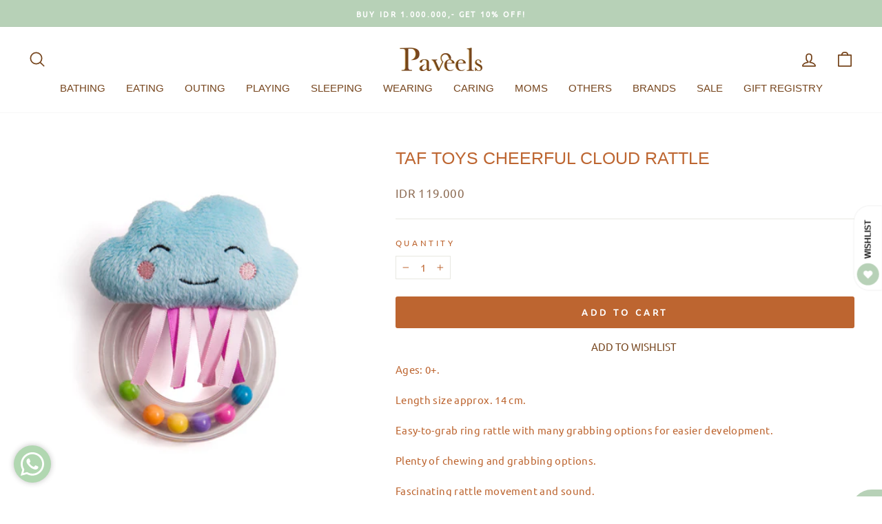

--- FILE ---
content_type: text/html; charset=utf-8
request_url: https://paveels.com/products/taf-toys-cheerful-cloud-rattle
body_size: 34212
content:
<!doctype html>
<html class="no-js" lang="en" dir="ltr">
<head>
  <meta charset="utf-8">
  <meta http-equiv="X-UA-Compatible" content="IE=edge,chrome=1">
  <meta name="viewport" content="width=device-width,initial-scale=1">
  <meta name="theme-color" content="#bd6530">
  <link rel="canonical" href="https://paveels.com/products/taf-toys-cheerful-cloud-rattle">
  <link rel="preconnect" href="https://cdn.shopify.com">
  <link rel="preconnect" href="https://fonts.shopifycdn.com">
  <link rel="dns-prefetch" href="https://productreviews.shopifycdn.com">
  <link rel="dns-prefetch" href="https://ajax.googleapis.com">
  <link rel="dns-prefetch" href="https://maps.googleapis.com">
  <link rel="dns-prefetch" href="https://maps.gstatic.com"><link rel="shortcut icon" href="//paveels.com/cdn/shop/files/favicon-paveels_32x32.png?v=1668565088" type="image/png" /><title>Taf Toys Cheerful Cloud Rattle
&ndash; Paveels
</title>
<meta name="description" content="Ages: 0+.Length size approx. 14 cm.Easy-to-grab ring rattle with many grabbing options for easier development.Plenty of chewing and grabbing options.Fascinating rattle movement and sound.Plastic ring is easy to grab and play with."><meta property="og:site_name" content="Paveels">
  <meta property="og:url" content="https://paveels.com/products/taf-toys-cheerful-cloud-rattle">
  <meta property="og:title" content="Taf Toys Cheerful Cloud Rattle">
  <meta property="og:type" content="product">
  <meta property="og:description" content="Ages: 0+.Length size approx. 14 cm.Easy-to-grab ring rattle with many grabbing options for easier development.Plenty of chewing and grabbing options.Fascinating rattle movement and sound.Plastic ring is easy to grab and play with."><meta property="og:image" content="http://paveels.com/cdn/shop/products/TAF-CLOa.jpg?v=1669972099">
    <meta property="og:image:secure_url" content="https://paveels.com/cdn/shop/products/TAF-CLOa.jpg?v=1669972099">
    <meta property="og:image:width" content="400">
    <meta property="og:image:height" content="400"><meta name="twitter:site" content="@">
  <meta name="twitter:card" content="summary_large_image">
  <meta name="twitter:title" content="Taf Toys Cheerful Cloud Rattle">
  <meta name="twitter:description" content="Ages: 0+.Length size approx. 14 cm.Easy-to-grab ring rattle with many grabbing options for easier development.Plenty of chewing and grabbing options.Fascinating rattle movement and sound.Plastic ring is easy to grab and play with.">
<style data-shopify>
  @font-face {
  font-family: Ubuntu;
  font-weight: 400;
  font-style: normal;
  font-display: swap;
  src: url("//paveels.com/cdn/fonts/ubuntu/ubuntu_n4.2c466c9d72970fbeeea5774a5658b256f03b28fd.woff2") format("woff2"),
       url("//paveels.com/cdn/fonts/ubuntu/ubuntu_n4.7d58d3bbaa6e4145f1df3f31b336b0f96f56885c.woff") format("woff");
}


  
  @font-face {
  font-family: Ubuntu;
  font-weight: 400;
  font-style: italic;
  font-display: swap;
  src: url("//paveels.com/cdn/fonts/ubuntu/ubuntu_i4.e583bb209b0be46b8bdac75f5d80113af7f36c94.woff2") format("woff2"),
       url("//paveels.com/cdn/fonts/ubuntu/ubuntu_i4.d7a0a3b4fccf4ef458e998326e91421401b23b79.woff") format("woff");
}

  
</style><link href="//paveels.com/cdn/shop/t/3/assets/theme.css?v=131229791254219421421764680473" rel="stylesheet" type="text/css" media="all" />
  <link href="//paveels.com/cdn/shop/t/3/assets/custom.css?v=12497458693040994051678073322" rel="stylesheet" type="text/css" media="all" />
  <link href="//paveels.com/cdn/shop/t/3/assets/dsc.css?v=111298782187258162481673922891" rel="stylesheet" type="text/css" media="all" />
<style data-shopify>:root {
    --typeHeaderPrimary: Helvetica;
    --typeHeaderFallback: Arial, sans-serif;
    --typeHeaderSize: 29px;
    --typeHeaderWeight: 400;
    --typeHeaderLineHeight: 1;
    --typeHeaderSpacing: 0.0em;

    --typeBasePrimary:Ubuntu;
    --typeBaseFallback:sans-serif;
    --typeBaseSize: 15px;
    --typeBaseWeight: 400;
    --typeBaseSpacing: 0.025em;
    --typeBaseLineHeight: 1.5;

    --typeCollectionTitle: 20px;

    --iconWeight: 4px;
    --iconLinecaps: round;

    
      --buttonRadius: 3px;
    

    --colorGridOverlayOpacity: 0.1;
  }

  .placeholder-content {
    background-image: linear-gradient(100deg, #ffffff 40%, #f7f7f7 63%, #ffffff 79%);
  }</style><script>
    document.documentElement.className = document.documentElement.className.replace('no-js', 'js');

    window.theme = window.theme || {};
    theme.routes = {
      home: "/",
      cart: "/cart.js",
      cartPage: "/cart",
      cartAdd: "/cart/add.js",
      cartChange: "/cart/change.js",
      search: "/search"
    };
    theme.strings = {
      soldOut: "Sold Out",
      unavailable: "Unavailable",
      inStockLabel: "In stock, ready to ship",
      oneStockLabel: "Low stock - [count] item left",
      otherStockLabel: "Low stock - [count] items left",
      willNotShipUntil: "Ready to ship [date]",
      willBeInStockAfter: "Back in stock [date]",
      waitingForStock: "Inventory on the way",
      savePrice: "Save [saved_amount]",
      cartEmpty: "Your cart is currently empty.",
      cartTermsConfirmation: "You must agree with the terms and conditions of sales to check out",
      searchCollections: "Collections:",
      searchPages: "Pages:",
      searchArticles: "Articles:",
      productFrom: "from ",
    };
    theme.settings = {
      cartType: "drawer",
      isCustomerTemplate: false,
      moneyFormat: "IDR {{amount_no_decimals}}",
      saveType: "percent",
      productImageSize: "natural",
      productImageCover: false,
      predictiveSearch: true,
      predictiveSearchType: "product",
      predictiveSearchVendor: false,
      predictiveSearchPrice: true,
      quickView: true,
      themeName: 'Impulse',
      themeVersion: "7.0.1"
    };
  </script>

  <script>window.performance && window.performance.mark && window.performance.mark('shopify.content_for_header.start');</script><meta id="shopify-digital-wallet" name="shopify-digital-wallet" content="/67033137440/digital_wallets/dialog">
<link rel="alternate" type="application/json+oembed" href="https://paveels.com/products/taf-toys-cheerful-cloud-rattle.oembed">
<script async="async" src="/checkouts/internal/preloads.js?locale=en-ID"></script>
<script id="shopify-features" type="application/json">{"accessToken":"fe6b604e5f0958c56cc6ccbb78d315c8","betas":["rich-media-storefront-analytics"],"domain":"paveels.com","predictiveSearch":true,"shopId":67033137440,"locale":"en"}</script>
<script>var Shopify = Shopify || {};
Shopify.shop = "paveels.myshopify.com";
Shopify.locale = "en";
Shopify.currency = {"active":"IDR","rate":"1.0"};
Shopify.country = "ID";
Shopify.theme = {"name":"Paveels 7 0 1 TANPA arrow","id":142146961696,"schema_name":"Paveels","schema_version":"1.0.1","theme_store_id":null,"role":"main"};
Shopify.theme.handle = "null";
Shopify.theme.style = {"id":null,"handle":null};
Shopify.cdnHost = "paveels.com/cdn";
Shopify.routes = Shopify.routes || {};
Shopify.routes.root = "/";</script>
<script type="module">!function(o){(o.Shopify=o.Shopify||{}).modules=!0}(window);</script>
<script>!function(o){function n(){var o=[];function n(){o.push(Array.prototype.slice.apply(arguments))}return n.q=o,n}var t=o.Shopify=o.Shopify||{};t.loadFeatures=n(),t.autoloadFeatures=n()}(window);</script>
<script id="shop-js-analytics" type="application/json">{"pageType":"product"}</script>
<script defer="defer" async type="module" src="//paveels.com/cdn/shopifycloud/shop-js/modules/v2/client.init-shop-cart-sync_D0dqhulL.en.esm.js"></script>
<script defer="defer" async type="module" src="//paveels.com/cdn/shopifycloud/shop-js/modules/v2/chunk.common_CpVO7qML.esm.js"></script>
<script type="module">
  await import("//paveels.com/cdn/shopifycloud/shop-js/modules/v2/client.init-shop-cart-sync_D0dqhulL.en.esm.js");
await import("//paveels.com/cdn/shopifycloud/shop-js/modules/v2/chunk.common_CpVO7qML.esm.js");

  window.Shopify.SignInWithShop?.initShopCartSync?.({"fedCMEnabled":true,"windoidEnabled":true});

</script>
<script>(function() {
  var isLoaded = false;
  function asyncLoad() {
    if (isLoaded) return;
    isLoaded = true;
    var urls = ["https:\/\/cdn.shopify.com\/s\/files\/1\/0683\/1371\/0892\/files\/splmn-shopify-prod-August-31.min.js?v=1693985059\u0026shop=paveels.myshopify.com","https:\/\/cdn.instantbrandpage.lowfruitsolutions.com\/4636cfcb49bad715caf8c47634652b4f\/featured-slider-35eb460fa8c7439c19ede1901ffc41f3.js?shop=paveels.myshopify.com","https:\/\/cdn.instantbrandpage.lowfruitsolutions.com\/4636cfcb49bad715caf8c47634652b4f\/brand-page-7bbe7c8eca4dff40a67179230b242025.js?shop=paveels.myshopify.com","https:\/\/cdn.nfcube.com\/instafeed-1f145cfe768903e726ae76aaec49275c.js?shop=paveels.myshopify.com","https:\/\/img0.socialshopwave.com\/ssw-empty.js?shop=paveels.myshopify.com"];
    for (var i = 0; i < urls.length; i++) {
      var s = document.createElement('script');
      s.type = 'text/javascript';
      s.async = true;
      s.src = urls[i];
      var x = document.getElementsByTagName('script')[0];
      x.parentNode.insertBefore(s, x);
    }
  };
  if(window.attachEvent) {
    window.attachEvent('onload', asyncLoad);
  } else {
    window.addEventListener('load', asyncLoad, false);
  }
})();</script>
<script id="__st">var __st={"a":67033137440,"offset":25200,"reqid":"daa18299-d448-4cad-b150-e14134cabbc2-1764941917","pageurl":"paveels.com\/products\/taf-toys-cheerful-cloud-rattle","u":"ace6ec08898b","p":"product","rtyp":"product","rid":8024876613920};</script>
<script>window.ShopifyPaypalV4VisibilityTracking = true;</script>
<script id="captcha-bootstrap">!function(){'use strict';const t='contact',e='account',n='new_comment',o=[[t,t],['blogs',n],['comments',n],[t,'customer']],c=[[e,'customer_login'],[e,'guest_login'],[e,'recover_customer_password'],[e,'create_customer']],r=t=>t.map((([t,e])=>`form[action*='/${t}']:not([data-nocaptcha='true']) input[name='form_type'][value='${e}']`)).join(','),a=t=>()=>t?[...document.querySelectorAll(t)].map((t=>t.form)):[];function s(){const t=[...o],e=r(t);return a(e)}const i='password',u='form_key',d=['recaptcha-v3-token','g-recaptcha-response','h-captcha-response',i],f=()=>{try{return window.sessionStorage}catch{return}},m='__shopify_v',_=t=>t.elements[u];function p(t,e,n=!1){try{const o=window.sessionStorage,c=JSON.parse(o.getItem(e)),{data:r}=function(t){const{data:e,action:n}=t;return t[m]||n?{data:e,action:n}:{data:t,action:n}}(c);for(const[e,n]of Object.entries(r))t.elements[e]&&(t.elements[e].value=n);n&&o.removeItem(e)}catch(o){console.error('form repopulation failed',{error:o})}}const l='form_type',E='cptcha';function T(t){t.dataset[E]=!0}const w=window,h=w.document,L='Shopify',v='ce_forms',y='captcha';let A=!1;((t,e)=>{const n=(g='f06e6c50-85a8-45c8-87d0-21a2b65856fe',I='https://cdn.shopify.com/shopifycloud/storefront-forms-hcaptcha/ce_storefront_forms_captcha_hcaptcha.v1.5.2.iife.js',D={infoText:'Protected by hCaptcha',privacyText:'Privacy',termsText:'Terms'},(t,e,n)=>{const o=w[L][v],c=o.bindForm;if(c)return c(t,g,e,D).then(n);var r;o.q.push([[t,g,e,D],n]),r=I,A||(h.body.append(Object.assign(h.createElement('script'),{id:'captcha-provider',async:!0,src:r})),A=!0)});var g,I,D;w[L]=w[L]||{},w[L][v]=w[L][v]||{},w[L][v].q=[],w[L][y]=w[L][y]||{},w[L][y].protect=function(t,e){n(t,void 0,e),T(t)},Object.freeze(w[L][y]),function(t,e,n,w,h,L){const[v,y,A,g]=function(t,e,n){const i=e?o:[],u=t?c:[],d=[...i,...u],f=r(d),m=r(i),_=r(d.filter((([t,e])=>n.includes(e))));return[a(f),a(m),a(_),s()]}(w,h,L),I=t=>{const e=t.target;return e instanceof HTMLFormElement?e:e&&e.form},D=t=>v().includes(t);t.addEventListener('submit',(t=>{const e=I(t);if(!e)return;const n=D(e)&&!e.dataset.hcaptchaBound&&!e.dataset.recaptchaBound,o=_(e),c=g().includes(e)&&(!o||!o.value);(n||c)&&t.preventDefault(),c&&!n&&(function(t){try{if(!f())return;!function(t){const e=f();if(!e)return;const n=_(t);if(!n)return;const o=n.value;o&&e.removeItem(o)}(t);const e=Array.from(Array(32),(()=>Math.random().toString(36)[2])).join('');!function(t,e){_(t)||t.append(Object.assign(document.createElement('input'),{type:'hidden',name:u})),t.elements[u].value=e}(t,e),function(t,e){const n=f();if(!n)return;const o=[...t.querySelectorAll(`input[type='${i}']`)].map((({name:t})=>t)),c=[...d,...o],r={};for(const[a,s]of new FormData(t).entries())c.includes(a)||(r[a]=s);n.setItem(e,JSON.stringify({[m]:1,action:t.action,data:r}))}(t,e)}catch(e){console.error('failed to persist form',e)}}(e),e.submit())}));const S=(t,e)=>{t&&!t.dataset[E]&&(n(t,e.some((e=>e===t))),T(t))};for(const o of['focusin','change'])t.addEventListener(o,(t=>{const e=I(t);D(e)&&S(e,y())}));const B=e.get('form_key'),M=e.get(l),P=B&&M;t.addEventListener('DOMContentLoaded',(()=>{const t=y();if(P)for(const e of t)e.elements[l].value===M&&p(e,B);[...new Set([...A(),...v().filter((t=>'true'===t.dataset.shopifyCaptcha))])].forEach((e=>S(e,t)))}))}(h,new URLSearchParams(w.location.search),n,t,e,['guest_login'])})(!0,!0)}();</script>
<script integrity="sha256-52AcMU7V7pcBOXWImdc/TAGTFKeNjmkeM1Pvks/DTgc=" data-source-attribution="shopify.loadfeatures" defer="defer" src="//paveels.com/cdn/shopifycloud/storefront/assets/storefront/load_feature-81c60534.js" crossorigin="anonymous"></script>
<script data-source-attribution="shopify.dynamic_checkout.dynamic.init">var Shopify=Shopify||{};Shopify.PaymentButton=Shopify.PaymentButton||{isStorefrontPortableWallets:!0,init:function(){window.Shopify.PaymentButton.init=function(){};var t=document.createElement("script");t.src="https://paveels.com/cdn/shopifycloud/portable-wallets/latest/portable-wallets.en.js",t.type="module",document.head.appendChild(t)}};
</script>
<script data-source-attribution="shopify.dynamic_checkout.buyer_consent">
  function portableWalletsHideBuyerConsent(e){var t=document.getElementById("shopify-buyer-consent"),n=document.getElementById("shopify-subscription-policy-button");t&&n&&(t.classList.add("hidden"),t.setAttribute("aria-hidden","true"),n.removeEventListener("click",e))}function portableWalletsShowBuyerConsent(e){var t=document.getElementById("shopify-buyer-consent"),n=document.getElementById("shopify-subscription-policy-button");t&&n&&(t.classList.remove("hidden"),t.removeAttribute("aria-hidden"),n.addEventListener("click",e))}window.Shopify?.PaymentButton&&(window.Shopify.PaymentButton.hideBuyerConsent=portableWalletsHideBuyerConsent,window.Shopify.PaymentButton.showBuyerConsent=portableWalletsShowBuyerConsent);
</script>
<script data-source-attribution="shopify.dynamic_checkout.cart.bootstrap">document.addEventListener("DOMContentLoaded",(function(){function t(){return document.querySelector("shopify-accelerated-checkout-cart, shopify-accelerated-checkout")}if(t())Shopify.PaymentButton.init();else{new MutationObserver((function(e,n){t()&&(Shopify.PaymentButton.init(),n.disconnect())})).observe(document.body,{childList:!0,subtree:!0})}}));
</script>

<script>window.performance && window.performance.mark && window.performance.mark('shopify.content_for_header.end');</script>

  <script src="//paveels.com/cdn/shop/t/3/assets/vendor-scripts-v11.js" defer="defer"></script><script src="//paveels.com/cdn/shop/t/3/assets/theme.js?v=184336873822515632631675098048" defer="defer"></script><script src="//ajax.googleapis.com/ajax/libs/jquery/3.6.0/jquery.min.js"></script>
  <script src="//paveels.com/cdn/shop/t/3/assets/custom.js?v=141281948175621714301704347771" defer="defer"></script>




<script type="text/javascript" src="https://firebasestorage.googleapis.com/v0/b/vajro/o/app_install_popup.js?alt=media"></script> 
<script> 
    VJR_BANNER.init({ 
        "title": "Paveels", // Title of the app 
        "sub_title": "Shop on the go with our mobile app", // Subtitle and it can be empty 
        "image_url": "https://lh3.googleusercontent.com/bYeILCrhsm2ViCAek1u3M2neddL39pF7_LDz0SQMW9XpHjgJ25XfXOXs2loGW4OuIDE", // Image URL 
        "button_color": "#232323",  // button background color 
        "text_color": "#FFFFFF",  // Button text color 
        "button_text": "INSTALL",  // Button text color 
        "ios_appid": "1526800565",  // iOS Itunes ID (from App Store Connect portal) 
        "android_packagage_name": "com.paveels", //Android app package name 
        "appid": "39359", //vajro App ID 
        "days": 10000 //number of days Cookie should be stored 
    }); 
</script><!-- BEGIN app block: shopify://apps/frequently-bought/blocks/app-embed-block/b1a8cbea-c844-4842-9529-7c62dbab1b1f --><script>
    window.codeblackbelt = window.codeblackbelt || {};
    window.codeblackbelt.shop = window.codeblackbelt.shop || 'paveels.myshopify.com';
    
        window.codeblackbelt.productId = 8024876613920;</script><script src="//cdn.codeblackbelt.com/widgets/frequently-bought-together/main.min.js?version=2025120520+0700" async></script>
 <!-- END app block --><!-- BEGIN app block: shopify://apps/powerful-form-builder/blocks/app-embed/e4bcb1eb-35b2-42e6-bc37-bfe0e1542c9d --><script type="text/javascript" hs-ignore data-cookieconsent="ignore">
  var Globo = Globo || {};
  var globoFormbuilderRecaptchaInit = function(){};
  var globoFormbuilderHcaptchaInit = function(){};
  window.Globo.FormBuilder = window.Globo.FormBuilder || {};
  window.Globo.FormBuilder.shop = {"configuration":{"money_format":"IDR {{amount_no_decimals}}"},"pricing":{"features":{"bulkOrderForm":false,"cartForm":false,"fileUpload":2,"removeCopyright":false,"restrictedEmailDomains":false}},"settings":{"copyright":"Powered by <a href=\"https://globosoftware.net\" target=\"_blank\">Globo</a> <a href=\"https://apps.shopify.com/form-builder-contact-form\" target=\"_blank\">Form Builder</a>","hideWaterMark":false,"reCaptcha":{"recaptchaType":"v2","siteKey":false,"languageCode":"en"},"hCaptcha":{"siteKey":false},"scrollTop":false,"customCssCode":"","customCssEnabled":false,"additionalColumns":[]},"encryption_form_id":1,"url":"https://form.globosoftware.net/","CDN_URL":"https://dxo9oalx9qc1s.cloudfront.net"};

  if(window.Globo.FormBuilder.shop.settings.customCssEnabled && window.Globo.FormBuilder.shop.settings.customCssCode){
    const customStyle = document.createElement('style');
    customStyle.type = 'text/css';
    customStyle.innerHTML = window.Globo.FormBuilder.shop.settings.customCssCode;
    document.head.appendChild(customStyle);
  }

  window.Globo.FormBuilder.forms = [];
    
      
      
      
      window.Globo.FormBuilder.forms[102157] = {"102157":{"elements":[{"id":"group-1","type":"group","label":"Page 1","description":"","elements":[{"id":"name","type":"name","label":"Name","placeholder":"","description":"","limitCharacters":false,"characters":100,"hideLabel":false,"keepPositionLabel":false,"required":true,"ifHideLabel":false,"inputIcon":"","columnWidth":50},{"id":"text","type":"text","label":"Order Number","placeholder":"ex #1001","description":"","limitCharacters":false,"characters":100,"hideLabel":false,"keepPositionLabel":false,"required":true,"ifHideLabel":false,"inputIcon":"","columnWidth":50,"conditionalField":false}]}],"errorMessage":{"required":"Required","invalid":"Invalid","invalidName":"Invalid name","invalidEmail":"Invalid email","invalidURL":"Invalid url","invalidPhone":"Invalid phone","invalidNumber":"Invalid number","invalidPassword":"Invalid password","confirmPasswordNotMatch":"Confirmed password doesn't match","customerAlreadyExists":"Customer already exists","fileSizeLimit":"File size limit","fileNotAllowed":"File not allowed","requiredCaptcha":"Required captcha","requiredProducts":"Please select product","limitQuantity":"The number of products left in stock has been exceeded","shopifyInvalidPhone":"phone - Enter a valid phone number to use this delivery method","shopifyPhoneHasAlready":"phone - Phone has already been taken","shopifyInvalidProvice":"addresses.province - is not valid","otherError":"Something went wrong, please try again"},"appearance":{"layout":"boxed","width":600,"style":"classic","mainColor":"rgba(205,183,149,1)","headingColor":"#000","labelColor":"#000","descriptionColor":"#6c757d","optionColor":"#000","paragraphColor":"#000","paragraphBackground":"#fff","background":"color","backgroundColor":"#FFF","backgroundImage":"","backgroundImageAlignment":"middle","floatingIcon":"\u003csvg aria-hidden=\"true\" focusable=\"false\" data-prefix=\"far\" data-icon=\"envelope\" class=\"svg-inline--fa fa-envelope fa-w-16\" role=\"img\" xmlns=\"http:\/\/www.w3.org\/2000\/svg\" viewBox=\"0 0 512 512\"\u003e\u003cpath fill=\"currentColor\" d=\"M464 64H48C21.49 64 0 85.49 0 112v288c0 26.51 21.49 48 48 48h416c26.51 0 48-21.49 48-48V112c0-26.51-21.49-48-48-48zm0 48v40.805c-22.422 18.259-58.168 46.651-134.587 106.49-16.841 13.247-50.201 45.072-73.413 44.701-23.208.375-56.579-31.459-73.413-44.701C106.18 199.465 70.425 171.067 48 152.805V112h416zM48 400V214.398c22.914 18.251 55.409 43.862 104.938 82.646 21.857 17.205 60.134 55.186 103.062 54.955 42.717.231 80.509-37.199 103.053-54.947 49.528-38.783 82.032-64.401 104.947-82.653V400H48z\"\u003e\u003c\/path\u003e\u003c\/svg\u003e","floatingText":"","displayOnAllPage":false,"position":"bottom right","formType":"normalForm","newTemplate":false},"afterSubmit":{"action":"clearForm","message":"\u003ch4\u003eThanks for getting in touch!\u0026nbsp;\u003c\/h4\u003e\u003cp\u003e\u003cbr\u003e\u003c\/p\u003e\u003cp\u003eWe appreciate you contacting us. One of our colleagues will get back in touch with you soon!\u003c\/p\u003e\u003cp\u003e\u003cbr\u003e\u003c\/p\u003e\u003cp\u003eHave a great day!\u003c\/p\u003e","redirectUrl":"","enableGa":false,"gaEventCategory":"Form Builder by Globo","gaEventAction":"Submit","gaEventLabel":"Contact us form","enableFpx":false,"fpxTrackerName":""},"accountPage":{"showAccountDetail":false,"registrationPage":false,"editAccountPage":false,"header":"Header","active":false,"title":"Account details","headerDescription":"Fill out the form to change account information","afterUpdate":"Message after update","message":"\u003ch5\u003eAccount edited successfully!\u003c\/h5\u003e","footer":"Footer","updateText":"Update","footerDescription":""},"footer":{"description":"","previousText":"Previous","nextText":"Next","submitText":"Submit","resetButton":false,"resetButtonText":"Reset","submitFullWidth":true,"submitAlignment":"left"},"header":{"active":false,"title":"Default Contact us","description":"\u003cp\u003eDefault Leave your message and we'll get back to you shortly.\u003c\/p\u003e"},"isStepByStepForm":true,"publish":{"requiredLogin":false,"requiredLoginMessage":"Please \u003ca href='\/account\/login' title='login'\u003elogin\u003c\/a\u003e to continue","publishType":"embedCode","embedCode":"\u003cdiv class=\"globo-formbuilder\" data-id=\"MTAyMTU3\"\u003e\u003c\/div\u003e","shortCode":"{formbuilder:MTAyMTU3}","popup":"\u003cbutton class=\"globo-formbuilder-open\" data-id=\"MTAyMTU3\"\u003eOpen form\u003c\/button\u003e","lightbox":"\u003cdiv class=\"globo-form-publish-modal lightbox hidden\" data-id=\"MTAyMTU3\"\u003e\u003cdiv class=\"globo-form-modal-content\"\u003e\u003cdiv class=\"globo-formbuilder\" data-id=\"MTAyMTU3\"\u003e\u003c\/div\u003e\u003c\/div\u003e\u003c\/div\u003e","enableAddShortCode":false,"selectPage":"index","selectPositionOnPage":"top","selectTime":"forever","setCookie":"1","setCookieHours":"1","setCookieWeeks":"1"},"reCaptcha":{"enable":false},"html":"\n\u003cdiv class=\"globo-form boxed-form globo-form-id-102157\" data-locale=\"en\" \u003e\n\n\u003cstyle\u003e\n\n\n\n.globo-form-id-102157 .globo-form-app{\n    max-width: 600px;\n    width: -webkit-fill-available;\n    \n    background-color: #FFF;\n    \n    \n}\n\n.globo-form-id-102157 .globo-form-app .globo-heading{\n    color: #000\n}\n\n\n\n.globo-form-id-102157 .globo-form-app .globo-description,\n.globo-form-id-102157 .globo-form-app .header .globo-description{\n    color: #6c757d\n}\n.globo-form-id-102157 .globo-form-app .globo-label,\n.globo-form-id-102157 .globo-form-app .globo-form-control label.globo-label,\n.globo-form-id-102157 .globo-form-app .globo-form-control label.globo-label span.label-content{\n    color: #000;\n    text-align: left !important;\n}\n.globo-form-id-102157 .globo-form-app .globo-label.globo-position-label{\n    height: 20px !important;\n}\n.globo-form-id-102157 .globo-form-app .globo-form-control .help-text.globo-description,\n.globo-form-id-102157 .globo-form-app .globo-form-control span.globo-description{\n    color: #6c757d\n}\n.globo-form-id-102157 .globo-form-app .globo-form-control .checkbox-wrapper .globo-option,\n.globo-form-id-102157 .globo-form-app .globo-form-control .radio-wrapper .globo-option\n{\n    color: #000\n}\n.globo-form-id-102157 .globo-form-app .footer,\n.globo-form-id-102157 .globo-form-app .gfb__footer{\n    text-align:left;\n}\n.globo-form-id-102157 .globo-form-app .footer button,\n.globo-form-id-102157 .globo-form-app .gfb__footer button{\n    border:1px solid rgba(205,183,149,1);\n    \n        width:100%;\n    \n}\n.globo-form-id-102157 .globo-form-app .footer button.submit,\n.globo-form-id-102157 .globo-form-app .gfb__footer button.submit\n.globo-form-id-102157 .globo-form-app .footer button.checkout,\n.globo-form-id-102157 .globo-form-app .gfb__footer button.checkout,\n.globo-form-id-102157 .globo-form-app .footer button.action.loading .spinner,\n.globo-form-id-102157 .globo-form-app .gfb__footer button.action.loading .spinner{\n    background-color: rgba(205,183,149,1);\n    color : #000000;\n}\n.globo-form-id-102157 .globo-form-app .globo-form-control .star-rating\u003efieldset:not(:checked)\u003elabel:before {\n    content: url('data:image\/svg+xml; utf8, \u003csvg aria-hidden=\"true\" focusable=\"false\" data-prefix=\"far\" data-icon=\"star\" class=\"svg-inline--fa fa-star fa-w-18\" role=\"img\" xmlns=\"http:\/\/www.w3.org\/2000\/svg\" viewBox=\"0 0 576 512\"\u003e\u003cpath fill=\"rgba(205,183,149,1)\" d=\"M528.1 171.5L382 150.2 316.7 17.8c-11.7-23.6-45.6-23.9-57.4 0L194 150.2 47.9 171.5c-26.2 3.8-36.7 36.1-17.7 54.6l105.7 103-25 145.5c-4.5 26.3 23.2 46 46.4 33.7L288 439.6l130.7 68.7c23.2 12.2 50.9-7.4 46.4-33.7l-25-145.5 105.7-103c19-18.5 8.5-50.8-17.7-54.6zM388.6 312.3l23.7 138.4L288 385.4l-124.3 65.3 23.7-138.4-100.6-98 139-20.2 62.2-126 62.2 126 139 20.2-100.6 98z\"\u003e\u003c\/path\u003e\u003c\/svg\u003e');\n}\n.globo-form-id-102157 .globo-form-app .globo-form-control .star-rating\u003efieldset\u003einput:checked ~ label:before {\n    content: url('data:image\/svg+xml; utf8, \u003csvg aria-hidden=\"true\" focusable=\"false\" data-prefix=\"fas\" data-icon=\"star\" class=\"svg-inline--fa fa-star fa-w-18\" role=\"img\" xmlns=\"http:\/\/www.w3.org\/2000\/svg\" viewBox=\"0 0 576 512\"\u003e\u003cpath fill=\"rgba(205,183,149,1)\" d=\"M259.3 17.8L194 150.2 47.9 171.5c-26.2 3.8-36.7 36.1-17.7 54.6l105.7 103-25 145.5c-4.5 26.3 23.2 46 46.4 33.7L288 439.6l130.7 68.7c23.2 12.2 50.9-7.4 46.4-33.7l-25-145.5 105.7-103c19-18.5 8.5-50.8-17.7-54.6L382 150.2 316.7 17.8c-11.7-23.6-45.6-23.9-57.4 0z\"\u003e\u003c\/path\u003e\u003c\/svg\u003e');\n}\n.globo-form-id-102157 .globo-form-app .globo-form-control .star-rating\u003efieldset:not(:checked)\u003elabel:hover:before,\n.globo-form-id-102157 .globo-form-app .globo-form-control .star-rating\u003efieldset:not(:checked)\u003elabel:hover ~ label:before{\n    content : url('data:image\/svg+xml; utf8, \u003csvg aria-hidden=\"true\" focusable=\"false\" data-prefix=\"fas\" data-icon=\"star\" class=\"svg-inline--fa fa-star fa-w-18\" role=\"img\" xmlns=\"http:\/\/www.w3.org\/2000\/svg\" viewBox=\"0 0 576 512\"\u003e\u003cpath fill=\"rgba(205,183,149,1)\" d=\"M259.3 17.8L194 150.2 47.9 171.5c-26.2 3.8-36.7 36.1-17.7 54.6l105.7 103-25 145.5c-4.5 26.3 23.2 46 46.4 33.7L288 439.6l130.7 68.7c23.2 12.2 50.9-7.4 46.4-33.7l-25-145.5 105.7-103c19-18.5 8.5-50.8-17.7-54.6L382 150.2 316.7 17.8c-11.7-23.6-45.6-23.9-57.4 0z\"\u003e\u003c\/path\u003e\u003c\/svg\u003e')\n}\n.globo-form-id-102157 .globo-form-app .globo-form-control .radio-wrapper .radio-input:checked ~ .radio-label:after {\n    background: rgba(205,183,149,1);\n    background: radial-gradient(rgba(205,183,149,1) 40%, #fff 45%);\n}\n.globo-form-id-102157 .globo-form-app .globo-form-control .checkbox-wrapper .checkbox-input:checked ~ .checkbox-label:before {\n    border-color: rgba(205,183,149,1);\n    box-shadow: 0 4px 6px rgba(50,50,93,0.11), 0 1px 3px rgba(0,0,0,0.08);\n    background-color: rgba(205,183,149,1);\n}\n.globo-form-id-102157 .globo-form-app .step.-completed .step__number,\n.globo-form-id-102157 .globo-form-app .line.-progress,\n.globo-form-id-102157 .globo-form-app .line.-start{\n    background-color: rgba(205,183,149,1);\n}\n.globo-form-id-102157 .globo-form-app .checkmark__check,\n.globo-form-id-102157 .globo-form-app .checkmark__circle{\n    stroke: rgba(205,183,149,1);\n}\n.globo-form-id-102157 .floating-button{\n    background-color: rgba(205,183,149,1);\n}\n.globo-form-id-102157 .globo-form-app .globo-form-control .checkbox-wrapper .checkbox-input ~ .checkbox-label:before,\n.globo-form-app .globo-form-control .radio-wrapper .radio-input ~ .radio-label:after{\n    border-color : rgba(205,183,149,1);\n}\n.globo-form-id-102157 .flatpickr-day.selected, \n.globo-form-id-102157 .flatpickr-day.startRange, \n.globo-form-id-102157 .flatpickr-day.endRange, \n.globo-form-id-102157 .flatpickr-day.selected.inRange, \n.globo-form-id-102157 .flatpickr-day.startRange.inRange, \n.globo-form-id-102157 .flatpickr-day.endRange.inRange, \n.globo-form-id-102157 .flatpickr-day.selected:focus, \n.globo-form-id-102157 .flatpickr-day.startRange:focus, \n.globo-form-id-102157 .flatpickr-day.endRange:focus, \n.globo-form-id-102157 .flatpickr-day.selected:hover, \n.globo-form-id-102157 .flatpickr-day.startRange:hover, \n.globo-form-id-102157 .flatpickr-day.endRange:hover, \n.globo-form-id-102157 .flatpickr-day.selected.prevMonthDay, \n.globo-form-id-102157 .flatpickr-day.startRange.prevMonthDay, \n.globo-form-id-102157 .flatpickr-day.endRange.prevMonthDay, \n.globo-form-id-102157 .flatpickr-day.selected.nextMonthDay, \n.globo-form-id-102157 .flatpickr-day.startRange.nextMonthDay, \n.globo-form-id-102157 .flatpickr-day.endRange.nextMonthDay {\n    background: rgba(205,183,149,1);\n    border-color: rgba(205,183,149,1);\n}\n.globo-form-id-102157 .globo-paragraph,\n.globo-form-id-102157 .globo-paragraph * {\n    background: #fff !important;\n    color: #000 !important;\n    width: 100%!important;\n}\n\n    :root .globo-form-app[data-id=\"102157\"]{\n        --gfb-primary-color: rgba(205,183,149,1);\n        --gfb-form-width: 600px;\n        --gfb-font-family: inherit;\n        --gfb-font-style: inherit;\n        \n        --gfb-bg-color: #FFF;\n        --gfb-bg-position: top;\n        \n            --gfb-bg-color: #FFF;\n        \n        \n    }\n\u003c\/style\u003e\n\u003cdiv class=\"globo-form-app boxed-layout gfb-style-classic\" data-id=102157\u003e\n    \u003cdiv class=\"header dismiss hidden\" onclick=\"Globo.FormBuilder.closeModalForm(this)\"\u003e\n        \u003csvg width=20 height=20 viewBox=\"0 0 20 20\" class=\"\" focusable=\"false\" aria-hidden=\"true\"\u003e\u003cpath d=\"M11.414 10l4.293-4.293a.999.999 0 1 0-1.414-1.414L10 8.586 5.707 4.293a.999.999 0 1 0-1.414 1.414L8.586 10l-4.293 4.293a.999.999 0 1 0 1.414 1.414L10 11.414l4.293 4.293a.997.997 0 0 0 1.414 0 .999.999 0 0 0 0-1.414L11.414 10z\" fill-rule=\"evenodd\"\u003e\u003c\/path\u003e\u003c\/svg\u003e\n    \u003c\/div\u003e\n    \u003cform class=\"g-container\" novalidate action=\"\/api\/front\/form\/102157\/send\" method=\"POST\" enctype=\"multipart\/form-data\" data-id=102157\u003e\n        \n            \n        \n        \n            \u003cdiv class=\"globo-formbuilder-wizard\" data-id=102157\u003e\n                \u003cdiv class=\"wizard__content\"\u003e\n                    \u003cheader class=\"wizard__header\"\u003e\n                        \u003cdiv class=\"wizard__steps\"\u003e\n                        \u003cnav class=\"steps hidden\"\u003e\n                            \n                            \n                                \n                            \n                            \n                                \n                                \n                                \n                                \n                                \u003cdiv class=\"step last \" data-element-id=\"group-1\"  data-step=\"0\" \u003e\n                                    \u003cdiv class=\"step__content\"\u003e\n                                        \u003cp class=\"step__number\"\u003e\u003c\/p\u003e\n                                        \u003csvg class=\"checkmark\" xmlns=\"http:\/\/www.w3.org\/2000\/svg\" width=52 height=52 viewBox=\"0 0 52 52\"\u003e\n                                            \u003ccircle class=\"checkmark__circle\" cx=\"26\" cy=\"26\" r=\"25\" fill=\"none\"\/\u003e\n                                            \u003cpath class=\"checkmark__check\" fill=\"none\" d=\"M14.1 27.2l7.1 7.2 16.7-16.8\"\/\u003e\n                                        \u003c\/svg\u003e\n                                        \u003cdiv class=\"lines\"\u003e\n                                            \n                                                \u003cdiv class=\"line -start\"\u003e\u003c\/div\u003e\n                                            \n                                            \u003cdiv class=\"line -background\"\u003e\n                                            \u003c\/div\u003e\n                                            \u003cdiv class=\"line -progress\"\u003e\n                                            \u003c\/div\u003e\n                                        \u003c\/div\u003e  \n                                    \u003c\/div\u003e\n                                \u003c\/div\u003e\n                            \n                        \u003c\/nav\u003e\n                        \u003c\/div\u003e\n                    \u003c\/header\u003e\n                    \u003cdiv class=\"panels\"\u003e\n                        \n                        \n                        \n                        \n                        \u003cdiv class=\"panel \" data-element-id=\"group-1\" data-id=102157  data-step=\"0\" style=\"padding-top:0\"\u003e\n                            \n                                \n                                    \n\n\n\n\n\n\n\n\n\n\n\n\u003cdiv class=\"globo-form-control layout-2-column\" \u003e\n\u003clabel for=\"102157-name\" class=\"classic-label globo-label \"\u003e\u003cspan class=\"label-content\" data-label=\"Name\"\u003eName\u003c\/span\u003e\u003cspan class=\"text-danger text-smaller\"\u003e *\u003c\/span\u003e\u003c\/label\u003e\n    \u003cdiv class=\"globo-form-input\"\u003e\n        \n        \u003cinput type=\"text\"  data-type=\"name\" class=\"classic-input\" id=\"102157-name\" name=\"name\" placeholder=\"\" presence  \u003e\n    \u003c\/div\u003e\n    \n    \u003csmall class=\"messages\"\u003e\u003c\/small\u003e\n\u003c\/div\u003e\n\n\n                                \n                                    \n\n\n\n\n\n\n\n\n\n\n\n\u003cdiv class=\"globo-form-control layout-2-column\" \u003e\n    \u003clabel for=\"102157-text\" class=\"classic-label globo-label \"\u003e\u003cspan class=\"label-content\" data-label=\"Order Number\"\u003eOrder Number\u003c\/span\u003e\u003cspan class=\"text-danger text-smaller\"\u003e *\u003c\/span\u003e\u003c\/label\u003e\n    \u003cdiv class=\"globo-form-input\"\u003e\n        \n        \u003cinput type=\"text\"  data-type=\"text\" class=\"classic-input\" id=\"102157-text\" name=\"text\" placeholder=\"ex #1001\" presence  \u003e\n    \u003c\/div\u003e\n    \n    \u003csmall class=\"messages\"\u003e\u003c\/small\u003e\n\u003c\/div\u003e\n\n\n\n                                \n                            \n                            \n                                \n                            \n                        \u003c\/div\u003e\n                        \n                    \u003c\/div\u003e\n                    \n                        \n                            \u003cp style=\"text-align: right;font-size:small;display: block !important;\"\u003ePowered by \u003ca href=\"https:\/\/globosoftware.net\" target=\"_blank\"\u003eGlobo\u003c\/a\u003e \u003ca href=\"https:\/\/apps.shopify.com\/form-builder-contact-form\" target=\"_blank\"\u003eForm Builder\u003c\/a\u003e\u003c\/p\u003e\n                        \n                    \n                    \u003cdiv class=\"message error\" data-other-error=\"Something went wrong, please try again\"\u003e\n                        \u003cdiv class=\"content\"\u003e\u003c\/div\u003e\n                        \u003cdiv class=\"dismiss\" onclick=\"Globo.FormBuilder.dismiss(this)\"\u003e\n                            \u003csvg width=20 height=20 viewBox=\"0 0 20 20\" class=\"\" focusable=\"false\" aria-hidden=\"true\"\u003e\u003cpath d=\"M11.414 10l4.293-4.293a.999.999 0 1 0-1.414-1.414L10 8.586 5.707 4.293a.999.999 0 1 0-1.414 1.414L8.586 10l-4.293 4.293a.999.999 0 1 0 1.414 1.414L10 11.414l4.293 4.293a.997.997 0 0 0 1.414 0 .999.999 0 0 0 0-1.414L11.414 10z\" fill-rule=\"evenodd\"\u003e\u003c\/path\u003e\u003c\/svg\u003e\n                        \u003c\/div\u003e\n                    \u003c\/div\u003e\n                    \n                        \n                        \u003cdiv class=\"message success\"\u003e\n                            \u003cdiv class=\"content\"\u003e\u003ch4\u003eThanks for getting in touch!\u0026nbsp;\u003c\/h4\u003e\u003cp\u003e\u003cbr\u003e\u003c\/p\u003e\u003cp\u003eWe appreciate you contacting us. One of our colleagues will get back in touch with you soon!\u003c\/p\u003e\u003cp\u003e\u003cbr\u003e\u003c\/p\u003e\u003cp\u003eHave a great day!\u003c\/p\u003e\u003c\/div\u003e\n                            \u003cdiv class=\"dismiss\" onclick=\"Globo.FormBuilder.dismiss(this)\"\u003e\n                                \u003csvg width=20 height=20 width=20 height=20 viewBox=\"0 0 20 20\" class=\"\" focusable=\"false\" aria-hidden=\"true\"\u003e\u003cpath d=\"M11.414 10l4.293-4.293a.999.999 0 1 0-1.414-1.414L10 8.586 5.707 4.293a.999.999 0 1 0-1.414 1.414L8.586 10l-4.293 4.293a.999.999 0 1 0 1.414 1.414L10 11.414l4.293 4.293a.997.997 0 0 0 1.414 0 .999.999 0 0 0 0-1.414L11.414 10z\" fill-rule=\"evenodd\"\u003e\u003c\/path\u003e\u003c\/svg\u003e\n                            \u003c\/div\u003e\n                        \u003c\/div\u003e\n                        \n                    \n                    \u003cdiv class=\"gfb__footer wizard__footer\"\u003e\n                        \n                            \n                        \n                        \u003cbutton type=\"button\" class=\"action previous hidden classic-button\"\u003ePrevious\u003c\/button\u003e\n                        \u003cbutton type=\"button\" class=\"action next submit classic-button\" data-submitting-text=\"\" data-submit-text='\u003cspan class=\"spinner\"\u003e\u003c\/span\u003eSubmit' data-next-text=\"Next\" \u003e\u003cspan class=\"spinner\"\u003e\u003c\/span\u003eNext\u003c\/button\u003e\n                        \n                        \u003cp class=\"wizard__congrats-message\"\u003e\u003c\/p\u003e\n                    \u003c\/div\u003e\n                \u003c\/div\u003e\n            \u003c\/div\u003e\n        \n        \u003cinput type=\"hidden\" value=\"\" name=\"customer[id]\"\u003e\n        \u003cinput type=\"hidden\" value=\"\" name=\"customer[email]\"\u003e\n        \u003cinput type=\"hidden\" value=\"\" name=\"customer[name]\"\u003e\n        \u003cinput type=\"hidden\" value=\"\" name=\"page[title]\"\u003e\n        \u003cinput type=\"hidden\" value=\"\" name=\"page[href]\"\u003e\n        \u003cinput type=\"hidden\" value=\"\" name=\"_keyLabel\"\u003e\n    \u003c\/form\u003e\n    \n    \u003cdiv class=\"message success\"\u003e\n        \u003cdiv class=\"content\"\u003e\u003ch4\u003eThanks for getting in touch!\u0026nbsp;\u003c\/h4\u003e\u003cp\u003e\u003cbr\u003e\u003c\/p\u003e\u003cp\u003eWe appreciate you contacting us. One of our colleagues will get back in touch with you soon!\u003c\/p\u003e\u003cp\u003e\u003cbr\u003e\u003c\/p\u003e\u003cp\u003eHave a great day!\u003c\/p\u003e\u003c\/div\u003e\n        \u003cdiv class=\"dismiss\" onclick=\"Globo.FormBuilder.dismiss(this)\"\u003e\n            \u003csvg width=20 height=20 viewBox=\"0 0 20 20\" class=\"\" focusable=\"false\" aria-hidden=\"true\"\u003e\u003cpath d=\"M11.414 10l4.293-4.293a.999.999 0 1 0-1.414-1.414L10 8.586 5.707 4.293a.999.999 0 1 0-1.414 1.414L8.586 10l-4.293 4.293a.999.999 0 1 0 1.414 1.414L10 11.414l4.293 4.293a.997.997 0 0 0 1.414 0 .999.999 0 0 0 0-1.414L11.414 10z\" fill-rule=\"evenodd\"\u003e\u003c\/path\u003e\u003c\/svg\u003e\n        \u003c\/div\u003e\n    \u003c\/div\u003e\n    \n\u003c\/div\u003e\n\n\u003c\/div\u003e\n"}}[102157];
      
    
  
  window.Globo.FormBuilder.url = window.Globo.FormBuilder.shop.url;
  window.Globo.FormBuilder.CDN_URL = window.Globo.FormBuilder.shop.CDN_URL ?? window.Globo.FormBuilder.shop.url;
  window.Globo.FormBuilder.themeOs20 = true;
  window.Globo.FormBuilder.searchProductByJson = true;
  
  
  window.Globo.FormBuilder.__webpack_public_path_2__ = "https://cdn.shopify.com/extensions/019ac462-ff19-77fe-8854-a2aa52243e5c/powerful-form-builder-268/assets/";Globo.FormBuilder.page = {
    href : window.location.href,
    type: "product"
  };
  Globo.FormBuilder.page.title = document.title

  
    Globo.FormBuilder.product= {
      title : 'Taf Toys Cheerful Cloud Rattle',
      type : 'Playing',
      vendor : 'Taf Toys',
      url : window.location.href
    }
  
  if(window.AVADA_SPEED_WHITELIST){
    const pfbs_w = new RegExp("powerful-form-builder", 'i')
    if(Array.isArray(window.AVADA_SPEED_WHITELIST)){
      window.AVADA_SPEED_WHITELIST.push(pfbs_w)
    }else{
      window.AVADA_SPEED_WHITELIST = [pfbs_w]
    }
  }

  Globo.FormBuilder.shop.configuration = Globo.FormBuilder.shop.configuration || {};
  Globo.FormBuilder.shop.configuration.money_format = "IDR {{amount_no_decimals}}";
</script>
<script src="https://cdn.shopify.com/extensions/019ac462-ff19-77fe-8854-a2aa52243e5c/powerful-form-builder-268/assets/globo.formbuilder.index.js" defer="defer" data-cookieconsent="ignore"></script>




<!-- END app block --><!-- BEGIN app block: shopify://apps/gift-reggie-gift-registry/blocks/app-embed-block/00fe746e-081c-46a2-a15d-bcbd6f41b0f0 --><script type="application/json" id="gift_reggie_data">
  {
    "storefrontAccessToken": null,
    "registryId": null,
    "registryAdmin": null,
    "customerId": null,
    

    "productId": 8024876613920,
    "rootUrl": "\/",
    "accountLoginUrl": "\/account\/login",
    "currentLanguage": null,

    "button_layout": "column",
    "button_order": "registry_wishlist",
    "button_alignment": "justify",
    "behavior_on_no_id": "disable",
    "wishlist_button_visibility": "nobody",
    "registry_button_visibility": "everyone",
    "registry_button_behavior": "ajax",
    "online_store_version": "2",
    "button_location_override": ".payment-buttons",
    "button_location_override_position": "after",

    "wishlist_button_appearance": "button",
    "registry_button_appearance": "bare",
    "wishlist_button_classname": "",
    "registry_button_classname": "",
    "wishlist_button_image_not_present": null,
    "wishlist_button_image_is_present": null,
    "registry_button_image": null,

    "checkout_button_selector": "",

    "i18n": {
      "wishlist": {
        "idleAdd": "Add to Wishlist",
        "idleRemove": "Remove from Wishlist",
        "pending": "...",
        "successAdd": "Added to Wishlist",
        "successRemove": "Removed from Wishlist",
        "noVariant": "Add to Wishlist",
        "error": "Error"
      },
      "registry": {
        "idleAdd": "Add to Registry",
        "idleRemove": "Remove from Registry",
        "pending": "...",
        "successAdd": "Added to Registry",
        "successRemove": "Removed from Registry",
        "noVariant": "Add to Registry",
        "error": "Error"
      }
    }
  }
</script>
<style>
  :root {
    --gift-reggie-wishlist-button-background-color: #ffffff;
    --gift-reggie-wishlist-button-text-color: #333333;
    --gift-reggie-registry-button-background-color: #ffffff;
    --gift-reggie-registry-button-text-color: #333333;
  }
</style><style>
    .giftreggie-pdp-cta-area--justify .giftreggie-pdp-registry-cta {
    text-transform: uppercase;
}
  </style>
<!-- END app block --><script src="https://cdn.shopify.com/extensions/019aaa54-6629-7eb1-b13a-d1f2668e9d67/now-in-stock-3-31/assets/iStock-notify-2.0.js" type="text/javascript" defer="defer"></script>
<link href="https://cdn.shopify.com/extensions/019aaa54-6629-7eb1-b13a-d1f2668e9d67/now-in-stock-3-31/assets/iStock-notify-2.0.css" rel="stylesheet" type="text/css" media="all">
<script src="https://cdn.shopify.com/extensions/019adb00-4831-7ae8-bbce-0da62a1e7c92/gift-reggie-gift-registry-119/assets/app-embed-block.js" type="text/javascript" defer="defer"></script>
<link href="https://cdn.shopify.com/extensions/019adb00-4831-7ae8-bbce-0da62a1e7c92/gift-reggie-gift-registry-119/assets/app-embed-block.css" rel="stylesheet" type="text/css" media="all">
<link href="https://monorail-edge.shopifysvc.com" rel="dns-prefetch">
<script>(function(){if ("sendBeacon" in navigator && "performance" in window) {try {var session_token_from_headers = performance.getEntriesByType('navigation')[0].serverTiming.find(x => x.name == '_s').description;} catch {var session_token_from_headers = undefined;}var session_cookie_matches = document.cookie.match(/_shopify_s=([^;]*)/);var session_token_from_cookie = session_cookie_matches && session_cookie_matches.length === 2 ? session_cookie_matches[1] : "";var session_token = session_token_from_headers || session_token_from_cookie || "";function handle_abandonment_event(e) {var entries = performance.getEntries().filter(function(entry) {return /monorail-edge.shopifysvc.com/.test(entry.name);});if (!window.abandonment_tracked && entries.length === 0) {window.abandonment_tracked = true;var currentMs = Date.now();var navigation_start = performance.timing.navigationStart;var payload = {shop_id: 67033137440,url: window.location.href,navigation_start,duration: currentMs - navigation_start,session_token,page_type: "product"};window.navigator.sendBeacon("https://monorail-edge.shopifysvc.com/v1/produce", JSON.stringify({schema_id: "online_store_buyer_site_abandonment/1.1",payload: payload,metadata: {event_created_at_ms: currentMs,event_sent_at_ms: currentMs}}));}}window.addEventListener('pagehide', handle_abandonment_event);}}());</script>
<script id="web-pixels-manager-setup">(function e(e,d,r,n,o){if(void 0===o&&(o={}),!Boolean(null===(a=null===(i=window.Shopify)||void 0===i?void 0:i.analytics)||void 0===a?void 0:a.replayQueue)){var i,a;window.Shopify=window.Shopify||{};var t=window.Shopify;t.analytics=t.analytics||{};var s=t.analytics;s.replayQueue=[],s.publish=function(e,d,r){return s.replayQueue.push([e,d,r]),!0};try{self.performance.mark("wpm:start")}catch(e){}var l=function(){var e={modern:/Edge?\/(1{2}[4-9]|1[2-9]\d|[2-9]\d{2}|\d{4,})\.\d+(\.\d+|)|Firefox\/(1{2}[4-9]|1[2-9]\d|[2-9]\d{2}|\d{4,})\.\d+(\.\d+|)|Chrom(ium|e)\/(9{2}|\d{3,})\.\d+(\.\d+|)|(Maci|X1{2}).+ Version\/(15\.\d+|(1[6-9]|[2-9]\d|\d{3,})\.\d+)([,.]\d+|)( \(\w+\)|)( Mobile\/\w+|) Safari\/|Chrome.+OPR\/(9{2}|\d{3,})\.\d+\.\d+|(CPU[ +]OS|iPhone[ +]OS|CPU[ +]iPhone|CPU IPhone OS|CPU iPad OS)[ +]+(15[._]\d+|(1[6-9]|[2-9]\d|\d{3,})[._]\d+)([._]\d+|)|Android:?[ /-](13[3-9]|1[4-9]\d|[2-9]\d{2}|\d{4,})(\.\d+|)(\.\d+|)|Android.+Firefox\/(13[5-9]|1[4-9]\d|[2-9]\d{2}|\d{4,})\.\d+(\.\d+|)|Android.+Chrom(ium|e)\/(13[3-9]|1[4-9]\d|[2-9]\d{2}|\d{4,})\.\d+(\.\d+|)|SamsungBrowser\/([2-9]\d|\d{3,})\.\d+/,legacy:/Edge?\/(1[6-9]|[2-9]\d|\d{3,})\.\d+(\.\d+|)|Firefox\/(5[4-9]|[6-9]\d|\d{3,})\.\d+(\.\d+|)|Chrom(ium|e)\/(5[1-9]|[6-9]\d|\d{3,})\.\d+(\.\d+|)([\d.]+$|.*Safari\/(?![\d.]+ Edge\/[\d.]+$))|(Maci|X1{2}).+ Version\/(10\.\d+|(1[1-9]|[2-9]\d|\d{3,})\.\d+)([,.]\d+|)( \(\w+\)|)( Mobile\/\w+|) Safari\/|Chrome.+OPR\/(3[89]|[4-9]\d|\d{3,})\.\d+\.\d+|(CPU[ +]OS|iPhone[ +]OS|CPU[ +]iPhone|CPU IPhone OS|CPU iPad OS)[ +]+(10[._]\d+|(1[1-9]|[2-9]\d|\d{3,})[._]\d+)([._]\d+|)|Android:?[ /-](13[3-9]|1[4-9]\d|[2-9]\d{2}|\d{4,})(\.\d+|)(\.\d+|)|Mobile Safari.+OPR\/([89]\d|\d{3,})\.\d+\.\d+|Android.+Firefox\/(13[5-9]|1[4-9]\d|[2-9]\d{2}|\d{4,})\.\d+(\.\d+|)|Android.+Chrom(ium|e)\/(13[3-9]|1[4-9]\d|[2-9]\d{2}|\d{4,})\.\d+(\.\d+|)|Android.+(UC? ?Browser|UCWEB|U3)[ /]?(15\.([5-9]|\d{2,})|(1[6-9]|[2-9]\d|\d{3,})\.\d+)\.\d+|SamsungBrowser\/(5\.\d+|([6-9]|\d{2,})\.\d+)|Android.+MQ{2}Browser\/(14(\.(9|\d{2,})|)|(1[5-9]|[2-9]\d|\d{3,})(\.\d+|))(\.\d+|)|K[Aa][Ii]OS\/(3\.\d+|([4-9]|\d{2,})\.\d+)(\.\d+|)/},d=e.modern,r=e.legacy,n=navigator.userAgent;return n.match(d)?"modern":n.match(r)?"legacy":"unknown"}(),u="modern"===l?"modern":"legacy",c=(null!=n?n:{modern:"",legacy:""})[u],f=function(e){return[e.baseUrl,"/wpm","/b",e.hashVersion,"modern"===e.buildTarget?"m":"l",".js"].join("")}({baseUrl:d,hashVersion:r,buildTarget:u}),m=function(e){var d=e.version,r=e.bundleTarget,n=e.surface,o=e.pageUrl,i=e.monorailEndpoint;return{emit:function(e){var a=e.status,t=e.errorMsg,s=(new Date).getTime(),l=JSON.stringify({metadata:{event_sent_at_ms:s},events:[{schema_id:"web_pixels_manager_load/3.1",payload:{version:d,bundle_target:r,page_url:o,status:a,surface:n,error_msg:t},metadata:{event_created_at_ms:s}}]});if(!i)return console&&console.warn&&console.warn("[Web Pixels Manager] No Monorail endpoint provided, skipping logging."),!1;try{return self.navigator.sendBeacon.bind(self.navigator)(i,l)}catch(e){}var u=new XMLHttpRequest;try{return u.open("POST",i,!0),u.setRequestHeader("Content-Type","text/plain"),u.send(l),!0}catch(e){return console&&console.warn&&console.warn("[Web Pixels Manager] Got an unhandled error while logging to Monorail."),!1}}}}({version:r,bundleTarget:l,surface:e.surface,pageUrl:self.location.href,monorailEndpoint:e.monorailEndpoint});try{o.browserTarget=l,function(e){var d=e.src,r=e.async,n=void 0===r||r,o=e.onload,i=e.onerror,a=e.sri,t=e.scriptDataAttributes,s=void 0===t?{}:t,l=document.createElement("script"),u=document.querySelector("head"),c=document.querySelector("body");if(l.async=n,l.src=d,a&&(l.integrity=a,l.crossOrigin="anonymous"),s)for(var f in s)if(Object.prototype.hasOwnProperty.call(s,f))try{l.dataset[f]=s[f]}catch(e){}if(o&&l.addEventListener("load",o),i&&l.addEventListener("error",i),u)u.appendChild(l);else{if(!c)throw new Error("Did not find a head or body element to append the script");c.appendChild(l)}}({src:f,async:!0,onload:function(){if(!function(){var e,d;return Boolean(null===(d=null===(e=window.Shopify)||void 0===e?void 0:e.analytics)||void 0===d?void 0:d.initialized)}()){var d=window.webPixelsManager.init(e)||void 0;if(d){var r=window.Shopify.analytics;r.replayQueue.forEach((function(e){var r=e[0],n=e[1],o=e[2];d.publishCustomEvent(r,n,o)})),r.replayQueue=[],r.publish=d.publishCustomEvent,r.visitor=d.visitor,r.initialized=!0}}},onerror:function(){return m.emit({status:"failed",errorMsg:"".concat(f," has failed to load")})},sri:function(e){var d=/^sha384-[A-Za-z0-9+/=]+$/;return"string"==typeof e&&d.test(e)}(c)?c:"",scriptDataAttributes:o}),m.emit({status:"loading"})}catch(e){m.emit({status:"failed",errorMsg:(null==e?void 0:e.message)||"Unknown error"})}}})({shopId: 67033137440,storefrontBaseUrl: "https://paveels.com",extensionsBaseUrl: "https://extensions.shopifycdn.com/cdn/shopifycloud/web-pixels-manager",monorailEndpoint: "https://monorail-edge.shopifysvc.com/unstable/produce_batch",surface: "storefront-renderer",enabledBetaFlags: ["2dca8a86"],webPixelsConfigList: [{"id":"721649952","configuration":"{\"config\":\"{\\\"pixel_id\\\":\\\"G-XYQK9MVM7R\\\",\\\"gtag_events\\\":[{\\\"type\\\":\\\"purchase\\\",\\\"action_label\\\":\\\"G-XYQK9MVM7R\\\"},{\\\"type\\\":\\\"page_view\\\",\\\"action_label\\\":\\\"G-XYQK9MVM7R\\\"},{\\\"type\\\":\\\"view_item\\\",\\\"action_label\\\":\\\"G-XYQK9MVM7R\\\"},{\\\"type\\\":\\\"search\\\",\\\"action_label\\\":\\\"G-XYQK9MVM7R\\\"},{\\\"type\\\":\\\"add_to_cart\\\",\\\"action_label\\\":\\\"G-XYQK9MVM7R\\\"},{\\\"type\\\":\\\"begin_checkout\\\",\\\"action_label\\\":\\\"G-XYQK9MVM7R\\\"},{\\\"type\\\":\\\"add_payment_info\\\",\\\"action_label\\\":\\\"G-XYQK9MVM7R\\\"}],\\\"enable_monitoring_mode\\\":false}\"}","eventPayloadVersion":"v1","runtimeContext":"OPEN","scriptVersion":"b2a88bafab3e21179ed38636efcd8a93","type":"APP","apiClientId":1780363,"privacyPurposes":[],"dataSharingAdjustments":{"protectedCustomerApprovalScopes":["read_customer_address","read_customer_email","read_customer_name","read_customer_personal_data","read_customer_phone"]}},{"id":"145064224","eventPayloadVersion":"v1","runtimeContext":"LAX","scriptVersion":"1","type":"CUSTOM","privacyPurposes":["ANALYTICS"],"name":"Google Analytics tag (migrated)"},{"id":"shopify-app-pixel","configuration":"{}","eventPayloadVersion":"v1","runtimeContext":"STRICT","scriptVersion":"0450","apiClientId":"shopify-pixel","type":"APP","privacyPurposes":["ANALYTICS","MARKETING"]},{"id":"shopify-custom-pixel","eventPayloadVersion":"v1","runtimeContext":"LAX","scriptVersion":"0450","apiClientId":"shopify-pixel","type":"CUSTOM","privacyPurposes":["ANALYTICS","MARKETING"]}],isMerchantRequest: false,initData: {"shop":{"name":"Paveels","paymentSettings":{"currencyCode":"IDR"},"myshopifyDomain":"paveels.myshopify.com","countryCode":"ID","storefrontUrl":"https:\/\/paveels.com"},"customer":null,"cart":null,"checkout":null,"productVariants":[{"price":{"amount":119000.0,"currencyCode":"IDR"},"product":{"title":"Taf Toys Cheerful Cloud Rattle","vendor":"Taf Toys","id":"8024876613920","untranslatedTitle":"Taf Toys Cheerful Cloud Rattle","url":"\/products\/taf-toys-cheerful-cloud-rattle","type":"Playing"},"id":"44130896052512","image":{"src":"\/\/paveels.com\/cdn\/shop\/products\/TAF-CLOa.jpg?v=1669972099"},"sku":"TAF-CLO","title":"Default Title","untranslatedTitle":"Default Title"}],"purchasingCompany":null},},"https://paveels.com/cdn","ae1676cfwd2530674p4253c800m34e853cb",{"modern":"","legacy":""},{"shopId":"67033137440","storefrontBaseUrl":"https:\/\/paveels.com","extensionBaseUrl":"https:\/\/extensions.shopifycdn.com\/cdn\/shopifycloud\/web-pixels-manager","surface":"storefront-renderer","enabledBetaFlags":"[\"2dca8a86\"]","isMerchantRequest":"false","hashVersion":"ae1676cfwd2530674p4253c800m34e853cb","publish":"custom","events":"[[\"page_viewed\",{}],[\"product_viewed\",{\"productVariant\":{\"price\":{\"amount\":119000.0,\"currencyCode\":\"IDR\"},\"product\":{\"title\":\"Taf Toys Cheerful Cloud Rattle\",\"vendor\":\"Taf Toys\",\"id\":\"8024876613920\",\"untranslatedTitle\":\"Taf Toys Cheerful Cloud Rattle\",\"url\":\"\/products\/taf-toys-cheerful-cloud-rattle\",\"type\":\"Playing\"},\"id\":\"44130896052512\",\"image\":{\"src\":\"\/\/paveels.com\/cdn\/shop\/products\/TAF-CLOa.jpg?v=1669972099\"},\"sku\":\"TAF-CLO\",\"title\":\"Default Title\",\"untranslatedTitle\":\"Default Title\"}}]]"});</script><script>
  window.ShopifyAnalytics = window.ShopifyAnalytics || {};
  window.ShopifyAnalytics.meta = window.ShopifyAnalytics.meta || {};
  window.ShopifyAnalytics.meta.currency = 'IDR';
  var meta = {"product":{"id":8024876613920,"gid":"gid:\/\/shopify\/Product\/8024876613920","vendor":"Taf Toys","type":"Playing","variants":[{"id":44130896052512,"price":11900000,"name":"Taf Toys Cheerful Cloud Rattle","public_title":null,"sku":"TAF-CLO"}],"remote":false},"page":{"pageType":"product","resourceType":"product","resourceId":8024876613920}};
  for (var attr in meta) {
    window.ShopifyAnalytics.meta[attr] = meta[attr];
  }
</script>
<script class="analytics">
  (function () {
    var customDocumentWrite = function(content) {
      var jquery = null;

      if (window.jQuery) {
        jquery = window.jQuery;
      } else if (window.Checkout && window.Checkout.$) {
        jquery = window.Checkout.$;
      }

      if (jquery) {
        jquery('body').append(content);
      }
    };

    var hasLoggedConversion = function(token) {
      if (token) {
        return document.cookie.indexOf('loggedConversion=' + token) !== -1;
      }
      return false;
    }

    var setCookieIfConversion = function(token) {
      if (token) {
        var twoMonthsFromNow = new Date(Date.now());
        twoMonthsFromNow.setMonth(twoMonthsFromNow.getMonth() + 2);

        document.cookie = 'loggedConversion=' + token + '; expires=' + twoMonthsFromNow;
      }
    }

    var trekkie = window.ShopifyAnalytics.lib = window.trekkie = window.trekkie || [];
    if (trekkie.integrations) {
      return;
    }
    trekkie.methods = [
      'identify',
      'page',
      'ready',
      'track',
      'trackForm',
      'trackLink'
    ];
    trekkie.factory = function(method) {
      return function() {
        var args = Array.prototype.slice.call(arguments);
        args.unshift(method);
        trekkie.push(args);
        return trekkie;
      };
    };
    for (var i = 0; i < trekkie.methods.length; i++) {
      var key = trekkie.methods[i];
      trekkie[key] = trekkie.factory(key);
    }
    trekkie.load = function(config) {
      trekkie.config = config || {};
      trekkie.config.initialDocumentCookie = document.cookie;
      var first = document.getElementsByTagName('script')[0];
      var script = document.createElement('script');
      script.type = 'text/javascript';
      script.onerror = function(e) {
        var scriptFallback = document.createElement('script');
        scriptFallback.type = 'text/javascript';
        scriptFallback.onerror = function(error) {
                var Monorail = {
      produce: function produce(monorailDomain, schemaId, payload) {
        var currentMs = new Date().getTime();
        var event = {
          schema_id: schemaId,
          payload: payload,
          metadata: {
            event_created_at_ms: currentMs,
            event_sent_at_ms: currentMs
          }
        };
        return Monorail.sendRequest("https://" + monorailDomain + "/v1/produce", JSON.stringify(event));
      },
      sendRequest: function sendRequest(endpointUrl, payload) {
        // Try the sendBeacon API
        if (window && window.navigator && typeof window.navigator.sendBeacon === 'function' && typeof window.Blob === 'function' && !Monorail.isIos12()) {
          var blobData = new window.Blob([payload], {
            type: 'text/plain'
          });

          if (window.navigator.sendBeacon(endpointUrl, blobData)) {
            return true;
          } // sendBeacon was not successful

        } // XHR beacon

        var xhr = new XMLHttpRequest();

        try {
          xhr.open('POST', endpointUrl);
          xhr.setRequestHeader('Content-Type', 'text/plain');
          xhr.send(payload);
        } catch (e) {
          console.log(e);
        }

        return false;
      },
      isIos12: function isIos12() {
        return window.navigator.userAgent.lastIndexOf('iPhone; CPU iPhone OS 12_') !== -1 || window.navigator.userAgent.lastIndexOf('iPad; CPU OS 12_') !== -1;
      }
    };
    Monorail.produce('monorail-edge.shopifysvc.com',
      'trekkie_storefront_load_errors/1.1',
      {shop_id: 67033137440,
      theme_id: 142146961696,
      app_name: "storefront",
      context_url: window.location.href,
      source_url: "//paveels.com/cdn/s/trekkie.storefront.94e7babdf2ec3663c2b14be7d5a3b25b9303ebb0.min.js"});

        };
        scriptFallback.async = true;
        scriptFallback.src = '//paveels.com/cdn/s/trekkie.storefront.94e7babdf2ec3663c2b14be7d5a3b25b9303ebb0.min.js';
        first.parentNode.insertBefore(scriptFallback, first);
      };
      script.async = true;
      script.src = '//paveels.com/cdn/s/trekkie.storefront.94e7babdf2ec3663c2b14be7d5a3b25b9303ebb0.min.js';
      first.parentNode.insertBefore(script, first);
    };
    trekkie.load(
      {"Trekkie":{"appName":"storefront","development":false,"defaultAttributes":{"shopId":67033137440,"isMerchantRequest":null,"themeId":142146961696,"themeCityHash":"10006599641747103802","contentLanguage":"en","currency":"IDR","eventMetadataId":"a03497ff-9323-4278-9076-573802e3a97a"},"isServerSideCookieWritingEnabled":true,"monorailRegion":"shop_domain","enabledBetaFlags":["f0df213a"]},"Session Attribution":{},"S2S":{"facebookCapiEnabled":false,"source":"trekkie-storefront-renderer","apiClientId":580111}}
    );

    var loaded = false;
    trekkie.ready(function() {
      if (loaded) return;
      loaded = true;

      window.ShopifyAnalytics.lib = window.trekkie;

      var originalDocumentWrite = document.write;
      document.write = customDocumentWrite;
      try { window.ShopifyAnalytics.merchantGoogleAnalytics.call(this); } catch(error) {};
      document.write = originalDocumentWrite;

      window.ShopifyAnalytics.lib.page(null,{"pageType":"product","resourceType":"product","resourceId":8024876613920,"shopifyEmitted":true});

      var match = window.location.pathname.match(/checkouts\/(.+)\/(thank_you|post_purchase)/)
      var token = match? match[1]: undefined;
      if (!hasLoggedConversion(token)) {
        setCookieIfConversion(token);
        window.ShopifyAnalytics.lib.track("Viewed Product",{"currency":"IDR","variantId":44130896052512,"productId":8024876613920,"productGid":"gid:\/\/shopify\/Product\/8024876613920","name":"Taf Toys Cheerful Cloud Rattle","price":"119000.00","sku":"TAF-CLO","brand":"Taf Toys","variant":null,"category":"Playing","nonInteraction":true,"remote":false},undefined,undefined,{"shopifyEmitted":true});
      window.ShopifyAnalytics.lib.track("monorail:\/\/trekkie_storefront_viewed_product\/1.1",{"currency":"IDR","variantId":44130896052512,"productId":8024876613920,"productGid":"gid:\/\/shopify\/Product\/8024876613920","name":"Taf Toys Cheerful Cloud Rattle","price":"119000.00","sku":"TAF-CLO","brand":"Taf Toys","variant":null,"category":"Playing","nonInteraction":true,"remote":false,"referer":"https:\/\/paveels.com\/products\/taf-toys-cheerful-cloud-rattle"});
      }
    });


        var eventsListenerScript = document.createElement('script');
        eventsListenerScript.async = true;
        eventsListenerScript.src = "//paveels.com/cdn/shopifycloud/storefront/assets/shop_events_listener-3da45d37.js";
        document.getElementsByTagName('head')[0].appendChild(eventsListenerScript);

})();</script>
  <script>
  if (!window.ga || (window.ga && typeof window.ga !== 'function')) {
    window.ga = function ga() {
      (window.ga.q = window.ga.q || []).push(arguments);
      if (window.Shopify && window.Shopify.analytics && typeof window.Shopify.analytics.publish === 'function') {
        window.Shopify.analytics.publish("ga_stub_called", {}, {sendTo: "google_osp_migration"});
      }
      console.error("Shopify's Google Analytics stub called with:", Array.from(arguments), "\nSee https://help.shopify.com/manual/promoting-marketing/pixels/pixel-migration#google for more information.");
    };
    if (window.Shopify && window.Shopify.analytics && typeof window.Shopify.analytics.publish === 'function') {
      window.Shopify.analytics.publish("ga_stub_initialized", {}, {sendTo: "google_osp_migration"});
    }
  }
</script>
<script
  defer
  src="https://paveels.com/cdn/shopifycloud/perf-kit/shopify-perf-kit-2.1.2.min.js"
  data-application="storefront-renderer"
  data-shop-id="67033137440"
  data-render-region="gcp-us-east1"
  data-page-type="product"
  data-theme-instance-id="142146961696"
  data-theme-name="Paveels"
  data-theme-version="1.0.1"
  data-monorail-region="shop_domain"
  data-resource-timing-sampling-rate="10"
  data-shs="true"
  data-shs-beacon="true"
  data-shs-export-with-fetch="true"
  data-shs-logs-sample-rate="1"
></script>
</head>

<body class="template-product" data-center-text="false" data-button_style="round-slight" data-type_header_capitalize="true" data-type_headers_align_text="true" data-type_product_capitalize="true" data-swatch_style="round" data-disable-animations="true">

  <script>
    var checkoutWindow;
    
    function checkout_cancel() {
      window.location.href = window.location.origin + "/cart";
    }
    
    function checkout_success() {
      window.location.href = window.location.origin + "/pages/order-successful";
    }
    
    window.addEventListener("message", function(event) {
      var data = event.data;
      if (data && data.message) {
        if (data.message == "checkout_success") {
            checkout_success();
        } else if (data.message == "checkout_cancel") {
            checkout_cancel();
        }
      }
    });
    var cartJS = {"note":null,"attributes":{},"original_total_price":0,"total_price":0,"total_discount":0,"total_weight":0.0,"item_count":0,"items":[],"requires_shipping":false,"currency":"IDR","items_subtotal_price":0,"cart_level_discount_applications":[],"checkout_charge_amount":0};
  </script>

  <a class="in-page-link visually-hidden skip-link" href="#MainContent">Skip to content</a>

  <div id="PageContainer" class="page-container">
    <div class="transition-body"><div id="shopify-section-header" class="shopify-section">

<div id="NavDrawer" class="drawer drawer--left">
  <div class="drawer__contents">
    <div class="drawer__fixed-header">
      <div class="drawer__header appear-animation appear-delay-1">
        <div class="h2 drawer__title"></div>
        <div class="drawer__close">
          <button type="button" class="drawer__close-button js-drawer-close">
            <svg aria-hidden="true" focusable="false" role="presentation" class="icon icon-close" viewBox="0 0 64 64"><path d="M19 17.61l27.12 27.13m0-27.12L19 44.74"/></svg>
            <span class="icon__fallback-text">Close menu</span>
          </button>
        </div>
      </div>
    </div>
    <div class="drawer__scrollable">
      <ul class="mobile-nav mobile-nav--heading-style" role="navigation" aria-label="Primary"><li class="mobile-nav__item appear-animation appear-delay-2"><div class="mobile-nav__has-sublist"><a href="/collections/bathing"
                    class="mobile-nav__link mobile-nav__link--top-level"
                    id="Label-collections-bathing1"
                    >
                    BATHING
                  </a>
                  <div class="mobile-nav__toggle">
                    <button type="button"
                      aria-controls="Linklist-collections-bathing1"
                      aria-labelledby="Label-collections-bathing1"
                      class="collapsible-trigger collapsible--auto-height"><span class="collapsible-trigger__icon collapsible-trigger__icon--open" role="presentation">
  <svg aria-hidden="true" focusable="false" role="presentation" class="icon icon--wide icon-chevron-down" viewBox="0 0 28 16"><path d="M1.57 1.59l12.76 12.77L27.1 1.59" stroke-width="2" stroke="#000" fill="none" fill-rule="evenodd"/></svg>
</span>
</button>
                  </div></div><div id="Linklist-collections-bathing1"
                class="mobile-nav__sublist collapsible-content collapsible-content--all"
                >
                <div class="collapsible-content__inner">
                  <ul class="mobile-nav__sublist"><li class="mobile-nav__item">
                        <div class="mobile-nav__child-item"><a href="/collections/bath-accessory"
                              class="mobile-nav__link"
                              id="Sublabel-collections-bath-accessory1"
                              >
                              Bath Accessory
                            </a></div></li><li class="mobile-nav__item">
                        <div class="mobile-nav__child-item"><a href="/collections/towel-washcloth-washmitt"
                              class="mobile-nav__link"
                              id="Sublabel-collections-towel-washcloth-washmitt2"
                              >
                              Bath Towel
                            </a></div></li><li class="mobile-nav__item">
                        <div class="mobile-nav__child-item"><a href="/collections/santizer-shampoo-soap"
                              class="mobile-nav__link"
                              id="Sublabel-collections-santizer-shampoo-soap3"
                              >
                              Body Wash
                            </a></div></li><li class="mobile-nav__item">
                        <div class="mobile-nav__child-item"><a href="/collections/changing-mat-pad"
                              class="mobile-nav__link"
                              id="Sublabel-collections-changing-mat-pad4"
                              >
                              Changing Mat
                            </a></div></li><li class="mobile-nav__item">
                        <div class="mobile-nav__child-item"><a href="/collections/toothbrush-paste-mousse-holder"
                              class="mobile-nav__link"
                              id="Sublabel-collections-toothbrush-paste-mousse-holder5"
                              >
                              Toothbrush
                            </a></div></li></ul>
                </div>
              </div></li><li class="mobile-nav__item appear-animation appear-delay-3"><div class="mobile-nav__has-sublist"><a href="/collections/eating"
                    class="mobile-nav__link mobile-nav__link--top-level"
                    id="Label-collections-eating2"
                    >
                    EATING
                  </a>
                  <div class="mobile-nav__toggle">
                    <button type="button"
                      aria-controls="Linklist-collections-eating2"
                      aria-labelledby="Label-collections-eating2"
                      class="collapsible-trigger collapsible--auto-height"><span class="collapsible-trigger__icon collapsible-trigger__icon--open" role="presentation">
  <svg aria-hidden="true" focusable="false" role="presentation" class="icon icon--wide icon-chevron-down" viewBox="0 0 28 16"><path d="M1.57 1.59l12.76 12.77L27.1 1.59" stroke-width="2" stroke="#000" fill="none" fill-rule="evenodd"/></svg>
</span>
</button>
                  </div></div><div id="Linklist-collections-eating2"
                class="mobile-nav__sublist collapsible-content collapsible-content--all"
                >
                <div class="collapsible-content__inner">
                  <ul class="mobile-nav__sublist"><li class="mobile-nav__item">
                        <div class="mobile-nav__child-item"><a href="/collections/pron-bib-burpcloth"
                              class="mobile-nav__link"
                              id="Sublabel-collections-pron-bib-burpcloth1"
                              >
                              Bib
                            </a></div></li><li class="mobile-nav__item">
                        <div class="mobile-nav__child-item"><a href="/collections/bottle-cup"
                              class="mobile-nav__link"
                              id="Sublabel-collections-bottle-cup2"
                              >
                              Drinkware
                            </a></div></li><li class="mobile-nav__item">
                        <div class="mobile-nav__child-item"><a href="/collections/feeder"
                              class="mobile-nav__link"
                              id="Sublabel-collections-feeder3"
                              >
                              Feeder
                            </a></div></li><li class="mobile-nav__item">
                        <div class="mobile-nav__child-item"><a href="/collections/food-maker-and-prep"
                              class="mobile-nav__link"
                              id="Sublabel-collections-food-maker-and-prep4"
                              >
                              Food Maker
                            </a></div></li><li class="mobile-nav__item">
                        <div class="mobile-nav__child-item"><a href="/collections/food-maker-prep-storage-tray"
                              class="mobile-nav__link"
                              id="Sublabel-collections-food-maker-prep-storage-tray5"
                              >
                              Food Storage
                            </a></div></li><li class="mobile-nav__item">
                        <div class="mobile-nav__child-item"><a href="/collections/food-jar-container-lunch-box"
                              class="mobile-nav__link"
                              id="Sublabel-collections-food-jar-container-lunch-box6"
                              >
                              Lunch Box
                            </a></div></li><li class="mobile-nav__item">
                        <div class="mobile-nav__child-item"><a href="/collections/table-mat"
                              class="mobile-nav__link"
                              id="Sublabel-collections-table-mat7"
                              >
                              Placemat
                            </a></div></li><li class="mobile-nav__item">
                        <div class="mobile-nav__child-item"><a href="/collections/bowl-plate-utensil"
                              class="mobile-nav__link"
                              id="Sublabel-collections-bowl-plate-utensil8"
                              >
                              Tableware
                            </a></div></li></ul>
                </div>
              </div></li><li class="mobile-nav__item appear-animation appear-delay-4"><div class="mobile-nav__has-sublist"><a href="/collections/outing"
                    class="mobile-nav__link mobile-nav__link--top-level"
                    id="Label-collections-outing3"
                    >
                    OUTING
                  </a>
                  <div class="mobile-nav__toggle">
                    <button type="button"
                      aria-controls="Linklist-collections-outing3"
                      aria-labelledby="Label-collections-outing3"
                      class="collapsible-trigger collapsible--auto-height"><span class="collapsible-trigger__icon collapsible-trigger__icon--open" role="presentation">
  <svg aria-hidden="true" focusable="false" role="presentation" class="icon icon--wide icon-chevron-down" viewBox="0 0 28 16"><path d="M1.57 1.59l12.76 12.77L27.1 1.59" stroke-width="2" stroke="#000" fill="none" fill-rule="evenodd"/></svg>
</span>
</button>
                  </div></div><div id="Linklist-collections-outing3"
                class="mobile-nav__sublist collapsible-content collapsible-content--all"
                >
                <div class="collapsible-content__inner">
                  <ul class="mobile-nav__sublist"><li class="mobile-nav__item">
                        <div class="mobile-nav__child-item"><a href="/collections/baby-carrier"
                              class="mobile-nav__link"
                              id="Sublabel-collections-baby-carrier1"
                              >
                              Baby Carrier
                            </a></div></li><li class="mobile-nav__item">
                        <div class="mobile-nav__child-item"><a href="/collections/backpack-luggage-bag"
                              class="mobile-nav__link"
                              id="Sublabel-collections-backpack-luggage-bag2"
                              >
                              Backpack and Luggage
                            </a></div></li><li class="mobile-nav__item">
                        <div class="mobile-nav__child-item"><a href="/collections/diaper-bag-bet-dry-bag-changing-pad"
                              class="mobile-nav__link"
                              id="Sublabel-collections-diaper-bag-bet-dry-bag-changing-pad3"
                              >
                              Diaper and Nursing Bag
                            </a></div></li><li class="mobile-nav__item">
                        <div class="mobile-nav__child-item"><a href="/collections/bottle-bag-lunch-bag-snack-bag"
                              class="mobile-nav__link"
                              id="Sublabel-collections-bottle-bag-lunch-bag-snack-bag4"
                              >
                              Lunch Bag and Tote
                            </a></div></li><li class="mobile-nav__item">
                        <div class="mobile-nav__child-item"><a href="/collections/car-stroller-travelling-accessory"
                              class="mobile-nav__link"
                              id="Sublabel-collections-car-stroller-travelling-accessory5"
                              >
                              Stroller and Traveling Accessory
                            </a></div></li></ul>
                </div>
              </div></li><li class="mobile-nav__item appear-animation appear-delay-5"><div class="mobile-nav__has-sublist"><a href="/collections/playing"
                    class="mobile-nav__link mobile-nav__link--top-level"
                    id="Label-collections-playing4"
                    >
                    PLAYING
                  </a>
                  <div class="mobile-nav__toggle">
                    <button type="button"
                      aria-controls="Linklist-collections-playing4"
                      aria-labelledby="Label-collections-playing4"
                      class="collapsible-trigger collapsible--auto-height"><span class="collapsible-trigger__icon collapsible-trigger__icon--open" role="presentation">
  <svg aria-hidden="true" focusable="false" role="presentation" class="icon icon--wide icon-chevron-down" viewBox="0 0 28 16"><path d="M1.57 1.59l12.76 12.77L27.1 1.59" stroke-width="2" stroke="#000" fill="none" fill-rule="evenodd"/></svg>
</span>
</button>
                  </div></div><div id="Linklist-collections-playing4"
                class="mobile-nav__sublist collapsible-content collapsible-content--all"
                >
                <div class="collapsible-content__inner">
                  <ul class="mobile-nav__sublist"><li class="mobile-nav__item">
                        <div class="mobile-nav__child-item"><a href="/collections/activity-card"
                              class="mobile-nav__link"
                              id="Sublabel-collections-activity-card1"
                              >
                              Activity Cards
                            </a></div></li><li class="mobile-nav__item">
                        <div class="mobile-nav__child-item"><a href="/collections/activity-toy"
                              class="mobile-nav__link"
                              id="Sublabel-collections-activity-toy2"
                              >
                              Activity Toys
                            </a></div></li><li class="mobile-nav__item">
                        <div class="mobile-nav__child-item"><a href="/collections/bath-toy-1"
                              class="mobile-nav__link"
                              id="Sublabel-collections-bath-toy-13"
                              >
                              Bath Toys
                            </a></div></li><li class="mobile-nav__item">
                        <div class="mobile-nav__child-item"><a href="/collections/dressup-play-makeup-play"
                              class="mobile-nav__link"
                              id="Sublabel-collections-dressup-play-makeup-play4"
                              >
                              Dress Up Play
                            </a></div></li><li class="mobile-nav__item">
                        <div class="mobile-nav__child-item"><a href="/collections/miniature-play"
                              class="mobile-nav__link"
                              id="Sublabel-collections-miniature-play5"
                              >
                              Miniature Play
                            </a></div></li><li class="mobile-nav__item">
                        <div class="mobile-nav__child-item"><a href="/collections/play-mat-gym"
                              class="mobile-nav__link"
                              id="Sublabel-collections-play-mat-gym6"
                              >
                              Play Mats and Gym
                            </a></div></li><li class="mobile-nav__item">
                        <div class="mobile-nav__child-item"><a href="/collections/plush-doll-toy"
                              class="mobile-nav__link"
                              id="Sublabel-collections-plush-doll-toy7"
                              >
                              Plush Dolls
                            </a></div></li><li class="mobile-nav__item">
                        <div class="mobile-nav__child-item"><a href="/collections/sensory-stimulate-toy"
                              class="mobile-nav__link"
                              id="Sublabel-collections-sensory-stimulate-toy8"
                              >
                              Sensory Toys
                            </a></div></li></ul>
                </div>
              </div></li><li class="mobile-nav__item appear-animation appear-delay-6"><div class="mobile-nav__has-sublist"><a href="/collections/sleeping"
                    class="mobile-nav__link mobile-nav__link--top-level"
                    id="Label-collections-sleeping5"
                    >
                    SLEEPING
                  </a>
                  <div class="mobile-nav__toggle">
                    <button type="button"
                      aria-controls="Linklist-collections-sleeping5"
                      aria-labelledby="Label-collections-sleeping5"
                      class="collapsible-trigger collapsible--auto-height"><span class="collapsible-trigger__icon collapsible-trigger__icon--open" role="presentation">
  <svg aria-hidden="true" focusable="false" role="presentation" class="icon icon--wide icon-chevron-down" viewBox="0 0 28 16"><path d="M1.57 1.59l12.76 12.77L27.1 1.59" stroke-width="2" stroke="#000" fill="none" fill-rule="evenodd"/></svg>
</span>
</button>
                  </div></div><div id="Linklist-collections-sleeping5"
                class="mobile-nav__sublist collapsible-content collapsible-content--all"
                >
                <div class="collapsible-content__inner">
                  <ul class="mobile-nav__sublist"><li class="mobile-nav__item">
                        <div class="mobile-nav__child-item"><a href="/collections/bouncer-sleep-box-sleep-pad-accessory"
                              class="mobile-nav__link"
                              id="Sublabel-collections-bouncer-sleep-box-sleep-pad-accessory1"
                              >
                              Bouncer
                            </a></div></li><li class="mobile-nav__item">
                        <div class="mobile-nav__child-item"><a href="/collections/bed-sheet-blanket-sleep-bag-swaddle"
                              class="mobile-nav__link"
                              id="Sublabel-collections-bed-sheet-blanket-sleep-bag-swaddle2"
                              >
                              Bed Sheet
                            </a></div></li><li class="mobile-nav__item">
                        <div class="mobile-nav__child-item"><a href="/collections/blanket-swaddle"
                              class="mobile-nav__link"
                              id="Sublabel-collections-blanket-swaddle3"
                              >
                              Blankets and Swaddle
                            </a></div></li><li class="mobile-nav__item">
                        <div class="mobile-nav__child-item"><a href="/collections/pillow-buddy"
                              class="mobile-nav__link"
                              id="Sublabel-collections-pillow-buddy4"
                              >
                              Buddy and Pillow
                            </a></div></li><li class="mobile-nav__item">
                        <div class="mobile-nav__child-item"><a href="/collections/comforter"
                              class="mobile-nav__link"
                              id="Sublabel-collections-comforter5"
                              >
                              Comforter and Soother
                            </a></div></li><li class="mobile-nav__item">
                        <div class="mobile-nav__child-item"><a href="/collections/sleep-mat"
                              class="mobile-nav__link"
                              id="Sublabel-collections-sleep-mat6"
                              >
                              Protection Pad
                            </a></div></li><li class="mobile-nav__item">
                        <div class="mobile-nav__child-item"><a href="/collections/sleep-sensory"
                              class="mobile-nav__link"
                              id="Sublabel-collections-sleep-sensory7"
                              >
                              Sleep Sensory
                            </a></div></li></ul>
                </div>
              </div></li><li class="mobile-nav__item appear-animation appear-delay-7"><div class="mobile-nav__has-sublist"><a href="/collections/wearing"
                    class="mobile-nav__link mobile-nav__link--top-level"
                    id="Label-collections-wearing6"
                    >
                    WEARING
                  </a>
                  <div class="mobile-nav__toggle">
                    <button type="button"
                      aria-controls="Linklist-collections-wearing6"
                      aria-labelledby="Label-collections-wearing6"
                      class="collapsible-trigger collapsible--auto-height"><span class="collapsible-trigger__icon collapsible-trigger__icon--open" role="presentation">
  <svg aria-hidden="true" focusable="false" role="presentation" class="icon icon--wide icon-chevron-down" viewBox="0 0 28 16"><path d="M1.57 1.59l12.76 12.77L27.1 1.59" stroke-width="2" stroke="#000" fill="none" fill-rule="evenodd"/></svg>
</span>
</button>
                  </div></div><div id="Linklist-collections-wearing6"
                class="mobile-nav__sublist collapsible-content collapsible-content--all"
                >
                <div class="collapsible-content__inner">
                  <ul class="mobile-nav__sublist"><li class="mobile-nav__item">
                        <div class="mobile-nav__child-item"><a href="/collections/dress"
                              class="mobile-nav__link"
                              id="Sublabel-collections-dress1"
                              >
                              Dresses
                            </a></div></li><li class="mobile-nav__item">
                        <div class="mobile-nav__child-item"><a href="/collections/clothing"
                              class="mobile-nav__link"
                              id="Sublabel-collections-clothing2"
                              >
                              Outfits
                            </a></div></li><li class="mobile-nav__item">
                        <div class="mobile-nav__child-item"><a href="/collections/mitten"
                              class="mobile-nav__link"
                              id="Sublabel-collections-mitten3"
                              >
                              Mitten and Boots
                            </a></div></li><li class="mobile-nav__item">
                        <div class="mobile-nav__child-item"><a href="/collections/protection"
                              class="mobile-nav__link"
                              id="Sublabel-collections-protection4"
                              >
                              Protection Wear
                            </a></div></li><li class="mobile-nav__item">
                        <div class="mobile-nav__child-item"><a href="/collections/sandals-shoes"
                              class="mobile-nav__link"
                              id="Sublabel-collections-sandals-shoes5"
                              >
                              Sandals and Shoes
                            </a></div></li><li class="mobile-nav__item">
                        <div class="mobile-nav__child-item"><a href="/collections/sunglasses-sunhat"
                              class="mobile-nav__link"
                              id="Sublabel-collections-sunglasses-sunhat6"
                              >
                              Screen Shades and Sunglasses
                            </a></div></li><li class="mobile-nav__item">
                        <div class="mobile-nav__child-item"><a href="/collections/sleepwear"
                              class="mobile-nav__link"
                              id="Sublabel-collections-sleepwear7"
                              >
                              Sleepwear
                            </a></div></li><li class="mobile-nav__item">
                        <div class="mobile-nav__child-item"><a href="/collections/float-pool-swimwear"
                              class="mobile-nav__link"
                              id="Sublabel-collections-float-pool-swimwear8"
                              >
                              Swimwear
                            </a></div></li></ul>
                </div>
              </div></li><li class="mobile-nav__item appear-animation appear-delay-8"><div class="mobile-nav__has-sublist"><a href="/collections/health"
                    class="mobile-nav__link mobile-nav__link--top-level"
                    id="Label-collections-health7"
                    >
                    CARING
                  </a>
                  <div class="mobile-nav__toggle">
                    <button type="button"
                      aria-controls="Linklist-collections-health7"
                      aria-labelledby="Label-collections-health7"
                      class="collapsible-trigger collapsible--auto-height"><span class="collapsible-trigger__icon collapsible-trigger__icon--open" role="presentation">
  <svg aria-hidden="true" focusable="false" role="presentation" class="icon icon--wide icon-chevron-down" viewBox="0 0 28 16"><path d="M1.57 1.59l12.76 12.77L27.1 1.59" stroke-width="2" stroke="#000" fill="none" fill-rule="evenodd"/></svg>
</span>
</button>
                  </div></div><div id="Linklist-collections-health7"
                class="mobile-nav__sublist collapsible-content collapsible-content--all"
                >
                <div class="collapsible-content__inner">
                  <ul class="mobile-nav__sublist"><li class="mobile-nav__item">
                        <div class="mobile-nav__child-item"><a href="/collections/aromatherapy"
                              class="mobile-nav__link"
                              id="Sublabel-collections-aromatherapy1"
                              >
                              Aroma and Diffuser
                            </a></div></li><li class="mobile-nav__item">
                        <div class="mobile-nav__child-item"><a href="/collections/body-health-care"
                              class="mobile-nav__link"
                              id="Sublabel-collections-body-health-care2"
                              >
                              Body Care
                            </a></div></li><li class="mobile-nav__item">
                        <div class="mobile-nav__child-item"><a href="/collections/mom-care"
                              class="mobile-nav__link"
                              id="Sublabel-collections-mom-care3"
                              >
                              Mom Care
                            </a></div></li><li class="mobile-nav__item">
                        <div class="mobile-nav__child-item"><a href="/collections/oral-care"
                              class="mobile-nav__link"
                              id="Sublabel-collections-oral-care4"
                              >
                              Oral Care
                            </a></div></li></ul>
                </div>
              </div></li><li class="mobile-nav__item appear-animation appear-delay-9"><div class="mobile-nav__has-sublist"><a href="/collections/moms"
                    class="mobile-nav__link mobile-nav__link--top-level"
                    id="Label-collections-moms8"
                    >
                    MOMS
                  </a>
                  <div class="mobile-nav__toggle">
                    <button type="button"
                      aria-controls="Linklist-collections-moms8"
                      aria-labelledby="Label-collections-moms8"
                      class="collapsible-trigger collapsible--auto-height"><span class="collapsible-trigger__icon collapsible-trigger__icon--open" role="presentation">
  <svg aria-hidden="true" focusable="false" role="presentation" class="icon icon--wide icon-chevron-down" viewBox="0 0 28 16"><path d="M1.57 1.59l12.76 12.77L27.1 1.59" stroke-width="2" stroke="#000" fill="none" fill-rule="evenodd"/></svg>
</span>
</button>
                  </div></div><div id="Linklist-collections-moms8"
                class="mobile-nav__sublist collapsible-content collapsible-content--all"
                >
                <div class="collapsible-content__inner">
                  <ul class="mobile-nav__sublist"><li class="mobile-nav__item">
                        <div class="mobile-nav__child-item"><a href="/collections/breastfeeding-essentials"
                              class="mobile-nav__link"
                              id="Sublabel-collections-breastfeeding-essentials1"
                              >
                              Breastfeeding Essentials
                            </a></div></li><li class="mobile-nav__item">
                        <div class="mobile-nav__child-item"><a href="/collections/cookware-cooking-utility"
                              class="mobile-nav__link"
                              id="Sublabel-collections-cookware-cooking-utility2"
                              >
                              Cookware
                            </a></div></li><li class="mobile-nav__item">
                        <div class="mobile-nav__child-item"><a href="/collections/maternity-nursing-wear"
                              class="mobile-nav__link"
                              id="Sublabel-collections-maternity-nursing-wear3"
                              >
                              Maternity and Nursing Wear
                            </a></div></li><li class="mobile-nav__item">
                        <div class="mobile-nav__child-item"><a href="/collections/nursing-cover-nursing-scarf"
                              class="mobile-nav__link"
                              id="Sublabel-collections-nursing-cover-nursing-scarf4"
                              >
                              Nursing Cover
                            </a></div></li></ul>
                </div>
              </div></li><li class="mobile-nav__item appear-animation appear-delay-10"><div class="mobile-nav__has-sublist"><a href="/collections/others"
                    class="mobile-nav__link mobile-nav__link--top-level"
                    id="Label-collections-others9"
                    >
                    OTHERS
                  </a>
                  <div class="mobile-nav__toggle">
                    <button type="button"
                      aria-controls="Linklist-collections-others9"
                      aria-labelledby="Label-collections-others9"
                      class="collapsible-trigger collapsible--auto-height"><span class="collapsible-trigger__icon collapsible-trigger__icon--open" role="presentation">
  <svg aria-hidden="true" focusable="false" role="presentation" class="icon icon--wide icon-chevron-down" viewBox="0 0 28 16"><path d="M1.57 1.59l12.76 12.77L27.1 1.59" stroke-width="2" stroke="#000" fill="none" fill-rule="evenodd"/></svg>
</span>
</button>
                  </div></div><div id="Linklist-collections-others9"
                class="mobile-nav__sublist collapsible-content collapsible-content--all"
                >
                <div class="collapsible-content__inner">
                  <ul class="mobile-nav__sublist"><li class="mobile-nav__item">
                        <div class="mobile-nav__child-item"><a href="/collections/bottle-warmer"
                              class="mobile-nav__link"
                              id="Sublabel-collections-bottle-warmer1"
                              >
                              Bottle Warmer
                            </a></div></li><li class="mobile-nav__item">
                        <div class="mobile-nav__child-item"><a href="/collections/cleaner-detergent"
                              class="mobile-nav__link"
                              id="Sublabel-collections-cleaner-detergent2"
                              >
                              Cleaning Essentials
                            </a></div></li><li class="mobile-nav__item">
                        <div class="mobile-nav__child-item"><a href="/collections/gift-cards"
                              class="mobile-nav__link"
                              id="Sublabel-collections-gift-cards3"
                              >
                              Gift Cards
                            </a></div></li><li class="mobile-nav__item">
                        <div class="mobile-nav__child-item"><a href="/collections/gift-card-gift-wrap-wish-card-1"
                              class="mobile-nav__link"
                              id="Sublabel-collections-gift-card-gift-wrap-wish-card-14"
                              >
                              Gift Wrap and Wish Card
                            </a></div></li><li class="mobile-nav__item">
                        <div class="mobile-nav__child-item"><a href="/collections/hair-clipper-scissor-accessory"
                              class="mobile-nav__link"
                              id="Sublabel-collections-hair-clipper-scissor-accessory5"
                              >
                              Hair Clipper
                            </a></div></li><li class="mobile-nav__item">
                        <div class="mobile-nav__child-item"><a href="/collections/home-decor"
                              class="mobile-nav__link"
                              id="Sublabel-collections-home-decor6"
                              >
                              Home Decor
                            </a></div></li><li class="mobile-nav__item">
                        <div class="mobile-nav__child-item"><a href="/collections/memory-milestone-card-print-sticker"
                              class="mobile-nav__link"
                              id="Sublabel-collections-memory-milestone-card-print-sticker7"
                              >
                              Milestone Memory
                            </a></div></li><li class="mobile-nav__item">
                        <div class="mobile-nav__child-item"><a href="/collections/pacifier-clip-holder"
                              class="mobile-nav__link"
                              id="Sublabel-collections-pacifier-clip-holder8"
                              >
                              Pacifier
                            </a></div></li><li class="mobile-nav__item">
                        <div class="mobile-nav__child-item"><a href="/collections/safety"
                              class="mobile-nav__link"
                              id="Sublabel-collections-safety9"
                              >
                              Safety
                            </a></div></li><li class="mobile-nav__item">
                        <div class="mobile-nav__child-item"><a href="/collections/ride"
                              class="mobile-nav__link"
                              id="Sublabel-collections-ride10"
                              >
                              Scooter
                            </a></div></li><li class="mobile-nav__item">
                        <div class="mobile-nav__child-item"><a href="/collections/sterilizer"
                              class="mobile-nav__link"
                              id="Sublabel-collections-sterilizer11"
                              >
                              Sterilizer
                            </a></div></li><li class="mobile-nav__item">
                        <div class="mobile-nav__child-item"><a href="/collections/storage-basket"
                              class="mobile-nav__link"
                              id="Sublabel-collections-storage-basket12"
                              >
                              Storage
                            </a></div></li><li class="mobile-nav__item">
                        <div class="mobile-nav__child-item"><a href="/collections/teether"
                              class="mobile-nav__link"
                              id="Sublabel-collections-teether13"
                              >
                              Teether
                            </a></div></li><li class="mobile-nav__item">
                        <div class="mobile-nav__child-item"><a href="/collections/walker"
                              class="mobile-nav__link"
                              id="Sublabel-collections-walker14"
                              >
                              Walker
                            </a></div></li></ul>
                </div>
              </div></li><li class="mobile-nav__item appear-animation appear-delay-11"><a href="/pages/brands" class="mobile-nav__link mobile-nav__link--top-level">BRANDS</a></li><li class="mobile-nav__item appear-animation appear-delay-12"><a href="/collections/sale" class="mobile-nav__link mobile-nav__link--top-level">SALE</a></li><li class="mobile-nav__item appear-animation appear-delay-13"><div class="mobile-nav__has-sublist"><a href="/apps/giftregistry"
                    class="mobile-nav__link mobile-nav__link--top-level"
                    id="Label-apps-giftregistry12"
                    >
                    GIFT REGISTRY
                  </a>
                  <div class="mobile-nav__toggle">
                    <button type="button"
                      aria-controls="Linklist-apps-giftregistry12"
                      aria-labelledby="Label-apps-giftregistry12"
                      class="collapsible-trigger collapsible--auto-height"><span class="collapsible-trigger__icon collapsible-trigger__icon--open" role="presentation">
  <svg aria-hidden="true" focusable="false" role="presentation" class="icon icon--wide icon-chevron-down" viewBox="0 0 28 16"><path d="M1.57 1.59l12.76 12.77L27.1 1.59" stroke-width="2" stroke="#000" fill="none" fill-rule="evenodd"/></svg>
</span>
</button>
                  </div></div><div id="Linklist-apps-giftregistry12"
                class="mobile-nav__sublist collapsible-content collapsible-content--all"
                >
                <div class="collapsible-content__inner">
                  <ul class="mobile-nav__sublist"><li class="mobile-nav__item">
                        <div class="mobile-nav__child-item"><a href="/apps/giftregistry/create"
                              class="mobile-nav__link"
                              id="Sublabel-apps-giftregistry-create1"
                              >
                              Create
                            </a></div></li><li class="mobile-nav__item">
                        <div class="mobile-nav__child-item"><a href="/apps/giftregistry/manage"
                              class="mobile-nav__link"
                              id="Sublabel-apps-giftregistry-manage2"
                              >
                              Manage
                            </a></div></li><li class="mobile-nav__item">
                        <div class="mobile-nav__child-item"><a href="/apps/giftregistry/find"
                              class="mobile-nav__link"
                              id="Sublabel-apps-giftregistry-find3"
                              >
                              Find
                            </a></div></li></ul>
                </div>
              </div></li><li class="mobile-nav__item mobile-nav__item--secondary">
            <div class="grid"><div class="grid__item one-half appear-animation appear-delay-14">
                  <a href="/account" class="mobile-nav__link">Log in
</a>
                </div></div>
          </li></ul><ul class="mobile-nav__social appear-animation appear-delay-15"><li class="mobile-nav__social-item">
            <a target="_blank" rel="noopener" href="https://www.instagram.com/paveels/" title="Paveels on Instagram">
              <svg aria-hidden="true" focusable="false" role="presentation" class="icon icon-instagram" viewBox="0 0 32 32"><path fill="#444" d="M16 3.094c4.206 0 4.7.019 6.363.094 1.538.069 2.369.325 2.925.544.738.287 1.262.625 1.813 1.175s.894 1.075 1.175 1.813c.212.556.475 1.387.544 2.925.075 1.662.094 2.156.094 6.363s-.019 4.7-.094 6.363c-.069 1.538-.325 2.369-.544 2.925-.288.738-.625 1.262-1.175 1.813s-1.075.894-1.813 1.175c-.556.212-1.387.475-2.925.544-1.663.075-2.156.094-6.363.094s-4.7-.019-6.363-.094c-1.537-.069-2.369-.325-2.925-.544-.737-.288-1.263-.625-1.813-1.175s-.894-1.075-1.175-1.813c-.212-.556-.475-1.387-.544-2.925-.075-1.663-.094-2.156-.094-6.363s.019-4.7.094-6.363c.069-1.537.325-2.369.544-2.925.287-.737.625-1.263 1.175-1.813s1.075-.894 1.813-1.175c.556-.212 1.388-.475 2.925-.544 1.662-.081 2.156-.094 6.363-.094zm0-2.838c-4.275 0-4.813.019-6.494.094-1.675.075-2.819.344-3.819.731-1.037.4-1.913.944-2.788 1.819S1.486 4.656 1.08 5.688c-.387 1-.656 2.144-.731 3.825-.075 1.675-.094 2.213-.094 6.488s.019 4.813.094 6.494c.075 1.675.344 2.819.731 3.825.4 1.038.944 1.913 1.819 2.788s1.756 1.413 2.788 1.819c1 .387 2.144.656 3.825.731s2.213.094 6.494.094 4.813-.019 6.494-.094c1.675-.075 2.819-.344 3.825-.731 1.038-.4 1.913-.944 2.788-1.819s1.413-1.756 1.819-2.788c.387-1 .656-2.144.731-3.825s.094-2.212.094-6.494-.019-4.813-.094-6.494c-.075-1.675-.344-2.819-.731-3.825-.4-1.038-.944-1.913-1.819-2.788s-1.756-1.413-2.788-1.819c-1-.387-2.144-.656-3.825-.731C20.812.275 20.275.256 16 .256z"/><path fill="#444" d="M16 7.912a8.088 8.088 0 0 0 0 16.175c4.463 0 8.087-3.625 8.087-8.088s-3.625-8.088-8.088-8.088zm0 13.338a5.25 5.25 0 1 1 0-10.5 5.25 5.25 0 1 1 0 10.5zM26.294 7.594a1.887 1.887 0 1 1-3.774.002 1.887 1.887 0 0 1 3.774-.003z"/></svg>
              <span class="icon__fallback-text">Instagram</span>
            </a>
          </li><li class="mobile-nav__social-item">
            <a target="_blank" rel="noopener" href="https://www.facebook.com/paveels/" title="Paveels on Facebook">
              <svg aria-hidden="true" focusable="false" role="presentation" class="icon icon-facebook" viewBox="0 0 14222 14222"><path d="M14222 7112c0 3549.352-2600.418 6491.344-6000 7024.72V9168h1657l315-2056H8222V5778c0-562 275-1111 1159-1111h897V2917s-814-139-1592-139c-1624 0-2686 984-2686 2767v1567H4194v2056h1806v4968.72C2600.418 13603.344 0 10661.352 0 7112 0 3184.703 3183.703 1 7111 1s7111 3183.703 7111 7111zm-8222 7025c362 57 733 86 1111 86-377.945 0-749.003-29.485-1111-86.28zm2222 0v-.28a7107.458 7107.458 0 0 1-167.717 24.267A7407.158 7407.158 0 0 0 8222 14137zm-167.717 23.987C7745.664 14201.89 7430.797 14223 7111 14223c319.843 0 634.675-21.479 943.283-62.013z"/></svg>
              <span class="icon__fallback-text">Facebook</span>
            </a>
          </li></ul>
    </div>
  </div>
</div>
<div id="CartDrawer" class="drawer drawer--right">
    <form id="CartDrawerForm" action="/cart" method="post" novalidate class="drawer__contents">
      <div class="drawer__fixed-header">
        <div class="drawer__header appear-animation appear-delay-1">
          <div class="h2 drawer__title">Cart</div>
          <div class="drawer__close">
            <button type="button" class="drawer__close-button js-drawer-close">
              <svg aria-hidden="true" focusable="false" role="presentation" class="icon icon-close" viewBox="0 0 64 64"><path d="M19 17.61l27.12 27.13m0-27.12L19 44.74"/></svg>
              <span class="icon__fallback-text">Close cart</span>
            </button>
          </div>
        </div>
      </div>

      <div class="drawer__inner">
        <div class="drawer__scrollable">
          <div data-products class="appear-animation appear-delay-2"></div>

          
            <div class="appear-animation appear-delay-3">
              <label for="CartNoteDrawer">Order note</label>
              <textarea name="note" class="input-full cart-notes" id="CartNoteDrawer"></textarea>
            </div>
          
        </div>

        <div class="drawer__footer appear-animation appear-delay-4">
          <div data-discounts>
            
          </div>

          <div class="cart__item-sub cart__item-row">
            <div class="ajaxcart__subtotal">Subtotal</div>
            <div data-subtotal>IDR 0</div>
          </div>

          <div class="cart__item-row text-center">
            <small>
              Shipping, taxes, and discount codes calculated at checkout.<br />
            </small>
          </div>

          

          <div class="cart__checkout-wrapper">
            <button type="submit" name="checkout" data-terms-required="false" class="btn cart__checkout">
              Check out
            </button>

            
          </div>
        </div>
      </div>

      <div class="drawer__cart-empty appear-animation appear-delay-2">
        <div class="drawer__scrollable">
          Your cart is currently empty.
        </div>
      </div>
    </form>
  </div><style>
  .site-nav__link,
  .site-nav__dropdown-link:not(.site-nav__dropdown-link--top-level) {
    font-size: 15px;
  }
  
    .site-nav__link, .mobile-nav__link--top-level {
      text-transform: uppercase;
      letter-spacing: 0.2em;
    }
    .mobile-nav__link--top-level {
      font-size: 1.1em;
    }
  

  

  
.site-header {
      box-shadow: 0 0 1px rgba(0,0,0,0.2);
    }

    .toolbar + .header-sticky-wrapper .site-header {
      border-top: 0;
    }</style>

<div data-section-id="header" data-section-type="header">
  <div class="announcement-bar">
    <div class="page-width">
      <div class="slideshow-wrapper">
        <button type="button" class="visually-hidden slideshow__pause" data-id="header" aria-live="polite">
          <span class="slideshow__pause-stop">
            <svg aria-hidden="true" focusable="false" role="presentation" class="icon icon-pause" viewBox="0 0 10 13"><g fill="#000" fill-rule="evenodd"><path d="M0 0h3v13H0zM7 0h3v13H7z"/></g></svg>
            <span class="icon__fallback-text">Pause slideshow</span>
          </span>
          <span class="slideshow__pause-play">
            <svg aria-hidden="true" focusable="false" role="presentation" class="icon icon-play" viewBox="18.24 17.35 24.52 28.3"><path fill="#323232" d="M22.1 19.151v25.5l20.4-13.489-20.4-12.011z"/></svg>
            <span class="icon__fallback-text">Play slideshow</span>
          </span>
        </button>

        <div
          id="AnnouncementSlider"
          class="announcement-slider"
          data-compact="true"
          data-block-count="2"><div
                id="AnnouncementSlide-410ff9cc-2f07-4441-8401-03a3381624fe"
                class="announcement-slider__slide"
                data-index="0"
                ><span class="announcement-text">BUY IDR 1.000.000,- GET 10% OFF!</span></div><div
                id="AnnouncementSlide-48f8c283-2522-4b13-80ae-31063f75ae8d"
                class="announcement-slider__slide"
                data-index="1"
                ><a class="announcement-link" href="/pages/payment-confirmation"><span class="announcement-text">PAYMENT CONFIRMATION</span><span class="announcement-link-text">for manual bank transfer click here</span></a></div></div>
      </div>
    </div>
  </div>


<div class="header-sticky-wrapper">
    <div id="HeaderWrapper" class="header-wrapper"><header
        id="SiteHeader"
        class="site-header site-header--heading-style"
        data-sticky="true"
        data-overlay="false">
        <div class="page-width">
          <div
            class="header-layout header-layout--center"
            data-logo-align="center"><div class="header-item header-item--left header-item--navigation"><div class="site-nav small--hide">
                      <a href="/search" class="site-nav__link site-nav__link--icon js-search-header">
                        <svg aria-hidden="true" focusable="false" role="presentation" class="icon icon-search" viewBox="0 0 64 64"><path d="M47.16 28.58A18.58 18.58 0 1 1 28.58 10a18.58 18.58 0 0 1 18.58 18.58zM54 54L41.94 42"/></svg>
                        <span class="icon__fallback-text">Search</span>
                      </a>
                    </div><div class="site-nav medium-up--hide">
                  <button
                    type="button"
                    class="site-nav__link site-nav__link--icon js-drawer-open-nav"
                    aria-controls="NavDrawer">
                    <svg aria-hidden="true" focusable="false" role="presentation" class="icon icon-hamburger" viewBox="0 0 64 64"><path d="M7 15h51M7 32h43M7 49h51"/></svg>
                    <span class="icon__fallback-text">Site navigation</span>
                  </button>
                </div>
              </div><div class="header-item header-item--logo"><style data-shopify>.header-item--logo,
    .header-layout--left-center .header-item--logo,
    .header-layout--left-center .header-item--icons {
      -webkit-box-flex: 0 1 70px;
      -ms-flex: 0 1 70px;
      flex: 0 1 70px;
    }

    @media only screen and (min-width: 769px) {
      .header-item--logo,
      .header-layout--left-center .header-item--logo,
      .header-layout--left-center .header-item--icons {
        -webkit-box-flex: 0 0 120px;
        -ms-flex: 0 0 120px;
        flex: 0 0 120px;
      }
    }

    .site-header__logo a {
      width: 70px;
    }
    .is-light .site-header__logo .logo--inverted {
      width: 70px;
    }
    @media only screen and (min-width: 769px) {
      .site-header__logo a {
        width: 120px;
      }

      .is-light .site-header__logo .logo--inverted {
        width: 120px;
      }
    }</style><div class="h1 site-header__logo" itemscope itemtype="http://schema.org/Organization" >
      <a
        href="/"
        itemprop="url"
        class="site-header__logo-link"
        style="padding-top: 28.142857142857142%">
        <img
          class="small--hide"
          src="//paveels.com/cdn/shop/files/PAVEELS-logo_120x.png?v=1668565018"
          srcset="//paveels.com/cdn/shop/files/PAVEELS-logo_120x.png?v=1668565018 1x, //paveels.com/cdn/shop/files/PAVEELS-logo_120x@2x.png?v=1668565018 2x"
          alt="Paveels"
          itemprop="logo">
        <img
          class="medium-up--hide"
          src="//paveels.com/cdn/shop/files/PAVEELS-logo_70x.png?v=1668565018"
          srcset="//paveels.com/cdn/shop/files/PAVEELS-logo_70x.png?v=1668565018 1x, //paveels.com/cdn/shop/files/PAVEELS-logo_70x@2x.png?v=1668565018 2x"
          alt="Paveels">
      </a></div></div><div class="header-item header-item--icons"><div class="site-nav">
  <div class="site-nav__icons"><a class="site-nav__link site-nav__link--icon small--hide" href="/account">
        <svg aria-hidden="true" focusable="false" role="presentation" class="icon icon-user" viewBox="0 0 64 64"><path d="M35 39.84v-2.53c3.3-1.91 6-6.66 6-11.41 0-7.63 0-13.82-9-13.82s-9 6.19-9 13.82c0 4.75 2.7 9.51 6 11.41v2.53c-10.18.85-18 6-18 12.16h42c0-6.19-7.82-11.31-18-12.16z"/></svg>
        <span class="icon__fallback-text">Log in
</span>
      </a><a href="/search" class="site-nav__link site-nav__link--icon js-search-header medium-up--hide">
        <svg aria-hidden="true" focusable="false" role="presentation" class="icon icon-search" viewBox="0 0 64 64"><path d="M47.16 28.58A18.58 18.58 0 1 1 28.58 10a18.58 18.58 0 0 1 18.58 18.58zM54 54L41.94 42"/></svg>
        <span class="icon__fallback-text">Search</span>
      </a><a href="/cart" class="site-nav__link site-nav__link--icon js-drawer-open-cart" aria-controls="CartDrawer" data-icon="bag-minimal">
      <span class="cart-link"><svg aria-hidden="true" focusable="false" role="presentation" class="icon icon-bag-minimal" viewBox="0 0 64 64"><path stroke="null" id="svg_4" fill-opacity="null" stroke-opacity="null" fill="null" d="M11.375 17.863h41.25v36.75h-41.25z"/><path stroke="null" id="svg_2" d="M22.25 18c0-7.105 4.35-9 9.75-9s9.75 1.895 9.75 9"/></svg><span class="icon__fallback-text">Cart</span>
        <span class="cart-link__bubble"></span>
      </span>
    </a>
  </div>
</div>
</div>
          </div><div class="text-center"><ul
  class="site-nav site-navigation small--hide"
  
    role="navigation" aria-label="Primary"
  ><li
      class="site-nav__item site-nav__expanded-item site-nav--has-dropdown"
      aria-haspopup="true">

      <a href="/collections/bathing" class="site-nav__link site-nav__link--underline site-nav__link--has-dropdown">
        BATHING
      </a><ul class="site-nav__dropdown text-left"><li class="">
              <a href="/collections/bath-accessory" class="site-nav__dropdown-link site-nav__dropdown-link--second-level">
                Bath Accessory
</a></li><li class="">
              <a href="/collections/towel-washcloth-washmitt" class="site-nav__dropdown-link site-nav__dropdown-link--second-level">
                Bath Towel
</a></li><li class="">
              <a href="/collections/santizer-shampoo-soap" class="site-nav__dropdown-link site-nav__dropdown-link--second-level">
                Body Wash
</a></li><li class="">
              <a href="/collections/changing-mat-pad" class="site-nav__dropdown-link site-nav__dropdown-link--second-level">
                Changing Mat
</a></li><li class="">
              <a href="/collections/toothbrush-paste-mousse-holder" class="site-nav__dropdown-link site-nav__dropdown-link--second-level">
                Toothbrush
</a></li></ul></li><li
      class="site-nav__item site-nav__expanded-item site-nav--has-dropdown"
      aria-haspopup="true">

      <a href="/collections/eating" class="site-nav__link site-nav__link--underline site-nav__link--has-dropdown">
        EATING
      </a><ul class="site-nav__dropdown text-left"><li class="">
              <a href="/collections/pron-bib-burpcloth" class="site-nav__dropdown-link site-nav__dropdown-link--second-level">
                Bib
</a></li><li class="">
              <a href="/collections/bottle-cup" class="site-nav__dropdown-link site-nav__dropdown-link--second-level">
                Drinkware
</a></li><li class="">
              <a href="/collections/feeder" class="site-nav__dropdown-link site-nav__dropdown-link--second-level">
                Feeder
</a></li><li class="">
              <a href="/collections/food-maker-and-prep" class="site-nav__dropdown-link site-nav__dropdown-link--second-level">
                Food Maker
</a></li><li class="">
              <a href="/collections/food-maker-prep-storage-tray" class="site-nav__dropdown-link site-nav__dropdown-link--second-level">
                Food Storage
</a></li><li class="">
              <a href="/collections/food-jar-container-lunch-box" class="site-nav__dropdown-link site-nav__dropdown-link--second-level">
                Lunch Box
</a></li><li class="">
              <a href="/collections/table-mat" class="site-nav__dropdown-link site-nav__dropdown-link--second-level">
                Placemat
</a></li><li class="">
              <a href="/collections/bowl-plate-utensil" class="site-nav__dropdown-link site-nav__dropdown-link--second-level">
                Tableware
</a></li></ul></li><li
      class="site-nav__item site-nav__expanded-item site-nav--has-dropdown"
      aria-haspopup="true">

      <a href="/collections/outing" class="site-nav__link site-nav__link--underline site-nav__link--has-dropdown">
        OUTING
      </a><ul class="site-nav__dropdown text-left"><li class="">
              <a href="/collections/baby-carrier" class="site-nav__dropdown-link site-nav__dropdown-link--second-level">
                Baby Carrier
</a></li><li class="">
              <a href="/collections/backpack-luggage-bag" class="site-nav__dropdown-link site-nav__dropdown-link--second-level">
                Backpack and Luggage
</a></li><li class="">
              <a href="/collections/diaper-bag-bet-dry-bag-changing-pad" class="site-nav__dropdown-link site-nav__dropdown-link--second-level">
                Diaper and Nursing Bag
</a></li><li class="">
              <a href="/collections/bottle-bag-lunch-bag-snack-bag" class="site-nav__dropdown-link site-nav__dropdown-link--second-level">
                Lunch Bag and Tote
</a></li><li class="">
              <a href="/collections/car-stroller-travelling-accessory" class="site-nav__dropdown-link site-nav__dropdown-link--second-level">
                Stroller and Traveling Accessory
</a></li></ul></li><li
      class="site-nav__item site-nav__expanded-item site-nav--has-dropdown"
      aria-haspopup="true">

      <a href="/collections/playing" class="site-nav__link site-nav__link--underline site-nav__link--has-dropdown">
        PLAYING
      </a><ul class="site-nav__dropdown text-left"><li class="">
              <a href="/collections/activity-card" class="site-nav__dropdown-link site-nav__dropdown-link--second-level">
                Activity Cards
</a></li><li class="">
              <a href="/collections/activity-toy" class="site-nav__dropdown-link site-nav__dropdown-link--second-level">
                Activity Toys
</a></li><li class="">
              <a href="/collections/bath-toy-1" class="site-nav__dropdown-link site-nav__dropdown-link--second-level">
                Bath Toys
</a></li><li class="">
              <a href="/collections/dressup-play-makeup-play" class="site-nav__dropdown-link site-nav__dropdown-link--second-level">
                Dress Up Play
</a></li><li class="">
              <a href="/collections/miniature-play" class="site-nav__dropdown-link site-nav__dropdown-link--second-level">
                Miniature Play
</a></li><li class="">
              <a href="/collections/play-mat-gym" class="site-nav__dropdown-link site-nav__dropdown-link--second-level">
                Play Mats and Gym
</a></li><li class="">
              <a href="/collections/plush-doll-toy" class="site-nav__dropdown-link site-nav__dropdown-link--second-level">
                Plush Dolls
</a></li><li class="">
              <a href="/collections/sensory-stimulate-toy" class="site-nav__dropdown-link site-nav__dropdown-link--second-level">
                Sensory Toys
</a></li></ul></li><li
      class="site-nav__item site-nav__expanded-item site-nav--has-dropdown"
      aria-haspopup="true">

      <a href="/collections/sleeping" class="site-nav__link site-nav__link--underline site-nav__link--has-dropdown">
        SLEEPING
      </a><ul class="site-nav__dropdown text-left"><li class="">
              <a href="/collections/bouncer-sleep-box-sleep-pad-accessory" class="site-nav__dropdown-link site-nav__dropdown-link--second-level">
                Bouncer
</a></li><li class="">
              <a href="/collections/bed-sheet-blanket-sleep-bag-swaddle" class="site-nav__dropdown-link site-nav__dropdown-link--second-level">
                Bed Sheet
</a></li><li class="">
              <a href="/collections/blanket-swaddle" class="site-nav__dropdown-link site-nav__dropdown-link--second-level">
                Blankets and Swaddle
</a></li><li class="">
              <a href="/collections/pillow-buddy" class="site-nav__dropdown-link site-nav__dropdown-link--second-level">
                Buddy and Pillow
</a></li><li class="">
              <a href="/collections/comforter" class="site-nav__dropdown-link site-nav__dropdown-link--second-level">
                Comforter and Soother
</a></li><li class="">
              <a href="/collections/sleep-mat" class="site-nav__dropdown-link site-nav__dropdown-link--second-level">
                Protection Pad
</a></li><li class="">
              <a href="/collections/sleep-sensory" class="site-nav__dropdown-link site-nav__dropdown-link--second-level">
                Sleep Sensory
</a></li></ul></li><li
      class="site-nav__item site-nav__expanded-item site-nav--has-dropdown"
      aria-haspopup="true">

      <a href="/collections/wearing" class="site-nav__link site-nav__link--underline site-nav__link--has-dropdown">
        WEARING
      </a><ul class="site-nav__dropdown text-left"><li class="">
              <a href="/collections/dress" class="site-nav__dropdown-link site-nav__dropdown-link--second-level">
                Dresses
</a></li><li class="">
              <a href="/collections/clothing" class="site-nav__dropdown-link site-nav__dropdown-link--second-level">
                Outfits
</a></li><li class="">
              <a href="/collections/mitten" class="site-nav__dropdown-link site-nav__dropdown-link--second-level">
                Mitten and Boots
</a></li><li class="">
              <a href="/collections/protection" class="site-nav__dropdown-link site-nav__dropdown-link--second-level">
                Protection Wear
</a></li><li class="">
              <a href="/collections/sandals-shoes" class="site-nav__dropdown-link site-nav__dropdown-link--second-level">
                Sandals and Shoes
</a></li><li class="">
              <a href="/collections/sunglasses-sunhat" class="site-nav__dropdown-link site-nav__dropdown-link--second-level">
                Screen Shades and Sunglasses
</a></li><li class="">
              <a href="/collections/sleepwear" class="site-nav__dropdown-link site-nav__dropdown-link--second-level">
                Sleepwear
</a></li><li class="">
              <a href="/collections/float-pool-swimwear" class="site-nav__dropdown-link site-nav__dropdown-link--second-level">
                Swimwear
</a></li></ul></li><li
      class="site-nav__item site-nav__expanded-item site-nav--has-dropdown"
      aria-haspopup="true">

      <a href="/collections/health" class="site-nav__link site-nav__link--underline site-nav__link--has-dropdown">
        CARING
      </a><ul class="site-nav__dropdown text-left"><li class="">
              <a href="/collections/aromatherapy" class="site-nav__dropdown-link site-nav__dropdown-link--second-level">
                Aroma and Diffuser
</a></li><li class="">
              <a href="/collections/body-health-care" class="site-nav__dropdown-link site-nav__dropdown-link--second-level">
                Body Care
</a></li><li class="">
              <a href="/collections/mom-care" class="site-nav__dropdown-link site-nav__dropdown-link--second-level">
                Mom Care
</a></li><li class="">
              <a href="/collections/oral-care" class="site-nav__dropdown-link site-nav__dropdown-link--second-level">
                Oral Care
</a></li></ul></li><li
      class="site-nav__item site-nav__expanded-item site-nav--has-dropdown"
      aria-haspopup="true">

      <a href="/collections/moms" class="site-nav__link site-nav__link--underline site-nav__link--has-dropdown">
        MOMS
      </a><ul class="site-nav__dropdown text-left"><li class="">
              <a href="/collections/breastfeeding-essentials" class="site-nav__dropdown-link site-nav__dropdown-link--second-level">
                Breastfeeding Essentials
</a></li><li class="">
              <a href="/collections/cookware-cooking-utility" class="site-nav__dropdown-link site-nav__dropdown-link--second-level">
                Cookware
</a></li><li class="">
              <a href="/collections/maternity-nursing-wear" class="site-nav__dropdown-link site-nav__dropdown-link--second-level">
                Maternity and Nursing Wear
</a></li><li class="">
              <a href="/collections/nursing-cover-nursing-scarf" class="site-nav__dropdown-link site-nav__dropdown-link--second-level">
                Nursing Cover
</a></li></ul></li><li
      class="site-nav__item site-nav__expanded-item site-nav--has-dropdown"
      aria-haspopup="true">

      <a href="/collections/others" class="site-nav__link site-nav__link--underline site-nav__link--has-dropdown">
        OTHERS
      </a><ul class="site-nav__dropdown text-left"><li class="">
              <a href="/collections/bottle-warmer" class="site-nav__dropdown-link site-nav__dropdown-link--second-level">
                Bottle Warmer
</a></li><li class="">
              <a href="/collections/cleaner-detergent" class="site-nav__dropdown-link site-nav__dropdown-link--second-level">
                Cleaning Essentials
</a></li><li class="">
              <a href="/collections/gift-cards" class="site-nav__dropdown-link site-nav__dropdown-link--second-level">
                Gift Cards
</a></li><li class="">
              <a href="/collections/gift-card-gift-wrap-wish-card-1" class="site-nav__dropdown-link site-nav__dropdown-link--second-level">
                Gift Wrap and Wish Card
</a></li><li class="">
              <a href="/collections/hair-clipper-scissor-accessory" class="site-nav__dropdown-link site-nav__dropdown-link--second-level">
                Hair Clipper
</a></li><li class="">
              <a href="/collections/home-decor" class="site-nav__dropdown-link site-nav__dropdown-link--second-level">
                Home Decor
</a></li><li class="">
              <a href="/collections/memory-milestone-card-print-sticker" class="site-nav__dropdown-link site-nav__dropdown-link--second-level">
                Milestone Memory
</a></li><li class="">
              <a href="/collections/pacifier-clip-holder" class="site-nav__dropdown-link site-nav__dropdown-link--second-level">
                Pacifier
</a></li><li class="">
              <a href="/collections/safety" class="site-nav__dropdown-link site-nav__dropdown-link--second-level">
                Safety
</a></li><li class="">
              <a href="/collections/ride" class="site-nav__dropdown-link site-nav__dropdown-link--second-level">
                Scooter
</a></li><li class="">
              <a href="/collections/sterilizer" class="site-nav__dropdown-link site-nav__dropdown-link--second-level">
                Sterilizer
</a></li><li class="">
              <a href="/collections/storage-basket" class="site-nav__dropdown-link site-nav__dropdown-link--second-level">
                Storage
</a></li><li class="">
              <a href="/collections/teether" class="site-nav__dropdown-link site-nav__dropdown-link--second-level">
                Teether
</a></li><li class="">
              <a href="/collections/walker" class="site-nav__dropdown-link site-nav__dropdown-link--second-level">
                Walker
</a></li></ul></li><li
      class="site-nav__item site-nav__expanded-item"
      >

      <a href="/pages/brands" class="site-nav__link site-nav__link--underline">
        BRANDS
      </a></li><li
      class="site-nav__item site-nav__expanded-item"
      >

      <a href="/collections/sale" class="site-nav__link site-nav__link--underline">
        SALE
      </a></li><li
      class="site-nav__item site-nav__expanded-item site-nav--has-dropdown"
      aria-haspopup="true">

      <a href="/apps/giftregistry" class="site-nav__link site-nav__link--underline site-nav__link--has-dropdown">
        GIFT REGISTRY
      </a><ul class="site-nav__dropdown text-left"><li class="">
              <a href="/apps/giftregistry/create" class="site-nav__dropdown-link site-nav__dropdown-link--second-level">
                Create
</a></li><li class="">
              <a href="/apps/giftregistry/manage" class="site-nav__dropdown-link site-nav__dropdown-link--second-level">
                Manage
</a></li><li class="">
              <a href="/apps/giftregistry/find" class="site-nav__dropdown-link site-nav__dropdown-link--second-level">
                Find
</a></li></ul></li></ul>
</div></div>
        <div class="site-header__search-container">
          <div class="site-header__search">
            <div class="page-width">
              <form action="/search" method="get" role="search"
                id="HeaderSearchForm"
                class="site-header__search-form">
                <input type="hidden" name="type" value="product">
                <input type="hidden" name="options[prefix]" value="last">
                <label for="search-icon" class="hidden-label">Search</label>
                <label for="SearchClose" class="hidden-label">"Close (esc)"</label>
                <button type="submit" id="search-icon" class="text-link site-header__search-btn site-header__search-btn--submit">
                  <svg aria-hidden="true" focusable="false" role="presentation" class="icon icon-search" viewBox="0 0 64 64"><path d="M47.16 28.58A18.58 18.58 0 1 1 28.58 10a18.58 18.58 0 0 1 18.58 18.58zM54 54L41.94 42"/></svg>
                  <span class="icon__fallback-text">Search</span>
                </button>
                <input type="search" name="q" value="" placeholder="Search our store" class="site-header__search-input" aria-label="Search our store">
              </form>
              <button type="button" id="SearchClose" class="js-search-header-close text-link site-header__search-btn">
                <svg aria-hidden="true" focusable="false" role="presentation" class="icon icon-close" viewBox="0 0 64 64"><path d="M19 17.61l27.12 27.13m0-27.12L19 44.74"/></svg>
                <span class="icon__fallback-text">"Close (esc)"</span>
              </button>
            </div>
          </div><div id="PredictiveWrapper" class="predictive-results hide" data-image-size="square">
              <div class="page-width">
                <div id="PredictiveResults" class="predictive-result__layout"></div>
                <div class="text-center predictive-results__footer">
                  <button type="button" class="btn btn--small" data-predictive-search-button>
                    <small>
                      View more
                    </small>
                  </button>
                </div>
              </div>
            </div></div>
      </header>
    </div>
  </div></div>


</div><div id="shopify-section-newsletter-popup" class="shopify-section index-section--hidden">


</div><main class="main-content" id="MainContent">
        <div id="shopify-section-template--17617421730080__main" class="shopify-section"><div id="ProductSection-template--17617421730080__main-8024876613920"
  class="product-section"
  data-section-id="template--17617421730080__main"
  data-product-id="8024876613920"
  data-section-type="product"
  data-product-handle="taf-toys-cheerful-cloud-rattle"
  data-product-title="Taf Toys Cheerful Cloud Rattle"
  data-product-url="/products/taf-toys-cheerful-cloud-rattle"
  data-aspect-ratio="100.0"
  data-img-url="//paveels.com/cdn/shop/products/TAF-CLOa_{width}x.jpg?v=1669972099"
  
    data-history="true"
  
  data-modal="false"><script type="application/ld+json">
  {
    "@context": "http://schema.org",
    "@type": "Product",
    "offers": [{
          "@type" : "Offer","sku": "TAF-CLO","availability" : "http://schema.org/InStock",
          "price" : 119000.0,
          "priceCurrency" : "IDR",
          "priceValidUntil": "2025-12-15",
          "url" : "https:\/\/paveels.com\/products\/taf-toys-cheerful-cloud-rattle?variant=44130896052512"
        }
],
    "brand": "Taf Toys",
    "sku": "TAF-CLO",
    "name": "Taf Toys Cheerful Cloud Rattle",
    "description": "\nAges: 0+.Length size approx. 14 cm.Easy-to-grab ring rattle with many grabbing options for easier development.Plenty of chewing and grabbing options.Fascinating rattle movement and sound.Plastic ring is easy to grab and play with.",
    "category": "",
    "url": "https://paveels.com/products/taf-toys-cheerful-cloud-rattle","image": {
      "@type": "ImageObject",
      "url": "https://paveels.com/cdn/shop/products/TAF-CLOa_1024x1024.jpg?v=1669972099",
      "image": "https://paveels.com/cdn/shop/products/TAF-CLOa_1024x1024.jpg?v=1669972099",
      "name": "Taf Toys Cheerful Cloud Rattle",
      "width": 1024,
      "height": 1024
    }
  }
</script>
<div class="page-content page-content--product">
    <div class="page-width">

      <div class="grid"><div class="grid__item medium-up--two-fifths product-single__sticky"><div
    data-product-images
    data-zoom="true"
    data-has-slideshow="false">
    <div class="product__photos product__photos-template--17617421730080__main product__photos--below">

      <div class="product__main-photos" data-aos data-product-single-media-group>
        <div
          data-product-photos
          data-zoom="true"
          class="product-slideshow"
          id="ProductPhotos-template--17617421730080__main"
        >
<div
  class="product-main-slide starting-slide"
  data-index="0"
  >

  <div data-product-image-main class="product-image-main"><div class="image-wrap" style="height: 0; padding-bottom: 100.0%;"><img class="photoswipe__image lazyload"
          data-photoswipe-src="//paveels.com/cdn/shop/products/TAF-CLOa_1800x1800.jpg?v=1669972099"
          data-photoswipe-width="400"
          data-photoswipe-height="400"
          data-index="1"
          data-src="//paveels.com/cdn/shop/products/TAF-CLOa_{width}x.jpg?v=1669972099"
          data-widths="[360, 540, 720, 900, 1080]"
          data-aspectratio="1.0"
          data-sizes="auto"
          alt="Taf Toys Cheerful Cloud Rattle">

        <noscript>
          <img class="lazyloaded"
            src="//paveels.com/cdn/shop/products/TAF-CLOa_1400x.jpg?v=1669972099"
            alt="Taf Toys Cheerful Cloud Rattle">
        </noscript><button type="button" class="btn btn--body btn--circle js-photoswipe__zoom product__photo-zoom">
            <svg aria-hidden="true" focusable="false" role="presentation" class="icon icon-search" viewBox="0 0 64 64"><path d="M47.16 28.58A18.58 18.58 0 1 1 28.58 10a18.58 18.58 0 0 1 18.58 18.58zM54 54L41.94 42"/></svg>
            <span class="icon__fallback-text">Close (esc)</span>
          </button></div></div>

</div>
</div></div>

      <div
        data-product-thumbs
        class="product__thumbs product__thumbs--below product__thumbs-placement--left medium-up--hide small--hide"
        data-position="below"
        data-arrows="true"
        data-aos><button type="button" class="product__thumb-arrow product__thumb-arrow--prev hide">
            <svg aria-hidden="true" focusable="false" role="presentation" class="icon icon-chevron-left" viewBox="0 0 284.49 498.98"><path d="M249.49 0a35 35 0 0 1 24.75 59.75L84.49 249.49l189.75 189.74a35.002 35.002 0 1 1-49.5 49.5L10.25 274.24a35 35 0 0 1 0-49.5L224.74 10.25A34.89 34.89 0 0 1 249.49 0z"/></svg>
          </button><div class="product__thumbs--scroller"></div><button type="button" class="product__thumb-arrow product__thumb-arrow--next">
            <svg aria-hidden="true" focusable="false" role="presentation" class="icon icon-chevron-right" viewBox="0 0 284.49 498.98"><path d="M35 498.98a35 35 0 0 1-24.75-59.75l189.74-189.74L10.25 59.75a35.002 35.002 0 0 1 49.5-49.5l214.49 214.49a35 35 0 0 1 0 49.5L59.75 488.73A34.89 34.89 0 0 1 35 498.98z"/></svg>
          </button></div>
    </div>
  </div>

  

  <script type="application/json" id="ModelJson-template--17617421730080__main">
    []
  </script></div><div class="grid__item medium-up--three-fifths">

          <div class="product-single__meta">
            <div class="product-block product-block--header"><h1 class="h2 product-single__title">Taf Toys Cheerful Cloud Rattle
</h1></div>

            <div data-product-blocks><div class="product-block product-block--price" ><span data-a11y-price class="visually-hidden">Regular price</span><span data-product-price
                        class="product__price">IDR 119.000
</span><span data-save-price class="product__price-savings hide"></span><div
                        data-unit-price-wrapper
                        class="product__unit-price product__unit-price--spacing  hide"><span data-unit-price></span>/<span data-unit-base></span>
                      </div></div><div class="product-block" ><hr></div><div class="product-block" data-dynamic-variants-enabled ></div><div class="product-block" >
                      <div class="product__quantity">
                        
                        <label for="Quantity-template--17617421730080__main8024876613920">Quantity</label><div class="js-qty__wrapper">
  <input type="text" id="Quantity-template--17617421730080__main8024876613920"
    class="js-qty__num"
    value="1"
    min="1"
    aria-label="quantity"
    pattern="[0-9]*"
    form="AddToCartForm-template--17617421730080__main-8024876613920"
    name="quantity">
  <button type="button"
    class="js-qty__adjust js-qty__adjust--minus"
    aria-label="Reduce item quantity by one">
      <svg aria-hidden="true" focusable="false" role="presentation" class="icon icon-minus" viewBox="0 0 20 20"><path fill="#444" d="M17.543 11.029H2.1A1.032 1.032 0 0 1 1.071 10c0-.566.463-1.029 1.029-1.029h15.443c.566 0 1.029.463 1.029 1.029 0 .566-.463 1.029-1.029 1.029z"/></svg>
      <span class="icon__fallback-text" aria-hidden="true">&minus;</span>
  </button>
  <button type="button"
    class="js-qty__adjust js-qty__adjust--plus"
    aria-label="Increase item quantity by one">
      <svg aria-hidden="true" focusable="false" role="presentation" class="icon icon-plus" viewBox="0 0 20 20"><path fill="#444" d="M17.409 8.929h-6.695V2.258c0-.566-.506-1.029-1.071-1.029s-1.071.463-1.071 1.029v6.671H1.967C1.401 8.929.938 9.435.938 10s.463 1.071 1.029 1.071h6.605V17.7c0 .566.506 1.029 1.071 1.029s1.071-.463 1.071-1.029v-6.629h6.695c.566 0 1.029-.506 1.029-1.071s-.463-1.071-1.029-1.071z"/></svg>
      <span class="icon__fallback-text" aria-hidden="true">+</span>
  </button>
</div>
</div>
                    </div><div class="product-block" ><div class="product-block"><form method="post" action="/cart/add" id="AddToCartForm-template--17617421730080__main-8024876613920" accept-charset="UTF-8" class="product-single__form" enctype="multipart/form-data"><input type="hidden" name="form_type" value="product" /><input type="hidden" name="utf8" value="✓" /><button
      type="submit"
      name="add"
      data-add-to-cart
      class="btn btn--full add-to-cart"
      >
      <span data-add-to-cart-text data-default-text="Add to cart">
        Add to cart
      </span>
    </button><div class="shopify-payment-terms product__policies"></div>

  <select name="id" data-product-select class="product-single__variants no-js"><option 
          selected="selected"
          value="44130896052512">
          Default Title - IDR 119.000
        </option></select><input type="hidden" name="product-id" value="8024876613920" /><input type="hidden" name="section-id" value="template--17617421730080__main" /></form></div></div><div id="shopify-block-ANkVlMVdDSHFsZWdXQ__growave_loyalty_wishlist_block_product_fave_button_qkEHXW" class="shopify-block shopify-app-block gw-full-width">
    <div
        class="gw-wl-add-to-wishlist-placeholder"
        data-gw-button_class=""
        data-gw-product_id="8024876613920"
        data-gw-button-class=""
        data-gw-product-id="8024876613920"
        data-gw-variant-id="44130896052512"
        data-gw-widget-shadow-root-enabled="null"
        style="display: block"
    ></div>
    
        <script type="text/custom-css">
            .gw-wl-add-to-wishlist-product-page-widget .gw-btn.gw-button.--outlined {
    box-shadow: none !important;
    text-transform: uppercase !important;
    font-size: 15px !important;
    color: #76451d !important;
    font-family: Ubuntu, sans-serif !important;
}

 .gw-wl-add-to-wishlist-product-page-widget  .gw-badge span{
     font-size: 15px !important;
    font-weight: 400 !important;
font-family: Ubuntu, sans-serif !important;
  }
        </script>
    

    



</div>
<div id="shopify-block-AUWtsanloMlVHa1h3S__c90f504a-864b-48a3-917c-92bbc7d3438e" class="shopify-block shopify-app-block iStock-app-block">







<div class="iStock-wrapper" data-handle="taf-toys-cheerful-cloud-rattle" style="display:none;">
	<h2>Out Of Stock!</h2>
	<p class="iStock-notifyTxt">We will notify you when this product becomes available.</p>
	<div class="iStock-availability" style="display:none;">
		<label>Available On:</label>
		<span></span>
	</div>
	<div class="iStock-fields">
		<input type="email" class="iStock-email-id " name="iStock-email-id" placeholder="Email Address" value="" />
		<button type="button" class="iStock-notify-btn btn ">
				<span>Notify Me</span>
		</button>
	</div>
	<div class="iStock-msg"></div>
</div>

<script type="text/javascript">
if (typeof shopapps_istock === 'undefined') {
var iStockSuccessMsg = 'Thanks! We will notify you when this product becomes available!';
var iStockErrorMsg = 'Please enter a valid email address.';
}


var variantSelector = "[name=id]";

</script>
<style>
#shopify-block-AUWtsanloMlVHa1h3S__c90f504a-864b-48a3-917c-92bbc7d3438e .iStock-wrapper { 
	 background: #f9f9f9;
	 border: 1px solid #e7e7e7;
	 
	 color: ;
	 
}

#shopify-block-AUWtsanloMlVHa1h3S__c90f504a-864b-48a3-917c-92bbc7d3438e .iStock-wrapper h2 { 
	 color: ;
}

#shopify-block-AUWtsanloMlVHa1h3S__c90f504a-864b-48a3-917c-92bbc7d3438e input.iStock-email-id {
		
		font-size: 16px;
		line-height: 1.2;
		padding: 10px;
		width: 100%;
		
		margin-bottom: 10px;
		height: 45px;
		border: 1px solid #e7e7e7;
}
#shopify-block-AUWtsanloMlVHa1h3S__c90f504a-864b-48a3-917c-92bbc7d3438e .iStock-notify-btn {
		
		font-size: 1.5rem;
		letter-spacing: .1rem;
		line-height: 1.2;
		min-height: 45px;
		padding: 10px 20px;
		background: #f52c5a;
		border: 1px solid #cc244b;
		color: #ffffff;
		
		max-width: 100%;
}
</style>

</div>
<div class="product-block" >
<div class="rte">
    
<meta charset="utf-8"><meta charset="utf-8">
<p class="p1"><meta charset="utf-8"><meta charset="utf-8"><span data-mce-fragment="1">Ages: 0+.</span><br data-mce-fragment="1"><br data-mce-fragment="1"><span data-mce-fragment="1">Length size approx. 14 cm.</span><br data-mce-fragment="1"><br data-mce-fragment="1"><span data-mce-fragment="1">Easy-to-grab ring rattle with many grabbing options for easier development.</span><br data-mce-fragment="1"><br data-mce-fragment="1"><span data-mce-fragment="1">Plenty of chewing and grabbing options.</span><br data-mce-fragment="1"><br data-mce-fragment="1"><span data-mce-fragment="1">Fascinating rattle movement and sound.</span><br data-mce-fragment="1"><br data-mce-fragment="1"><span data-mce-fragment="1">Plastic ring is easy to grab and play with.</span><br></p>

  </div></div></div><textarea class="hide" aria-hidden="true" aria-label="Product JSON" data-variant-json>
                [{"id":44130896052512,"title":"Default Title","option1":"Default Title","option2":null,"option3":null,"sku":"TAF-CLO","requires_shipping":true,"taxable":false,"featured_image":null,"available":true,"name":"Taf Toys Cheerful Cloud Rattle","public_title":null,"options":["Default Title"],"price":11900000,"weight":200,"compare_at_price":0,"inventory_management":"shopify","barcode":"","requires_selling_plan":false,"selling_plan_allocations":[]}]
              </textarea></div>
        </div></div>
    </div>
  </div>
</div>



<!--  Arrow Checkout For Product Page-->
<script>
  function getQueryParam(name) {
    var q = window.location.search.match(new RegExp('[?&]' + name + '=([^&#]*)'));
    return q && q[1];
  }
  
 function buy() {
   var clientId = 0;
   var fbp = getCookie('_fbp');
   var fbc = getCookie('_fbc');
   // clientId = ga.getAll()[0].get('clientId');
   
   var product = {"id":8024876613920,"title":"Taf Toys Cheerful Cloud Rattle","handle":"taf-toys-cheerful-cloud-rattle","description":"\u003cmeta charset=\"utf-8\"\u003e\u003cmeta charset=\"utf-8\"\u003e\n\u003cp class=\"p1\"\u003e\u003cmeta charset=\"utf-8\"\u003e\u003cmeta charset=\"utf-8\"\u003e\u003cspan data-mce-fragment=\"1\"\u003eAges: 0+.\u003c\/span\u003e\u003cbr data-mce-fragment=\"1\"\u003e\u003cbr data-mce-fragment=\"1\"\u003e\u003cspan data-mce-fragment=\"1\"\u003eLength size approx. 14 cm.\u003c\/span\u003e\u003cbr data-mce-fragment=\"1\"\u003e\u003cbr data-mce-fragment=\"1\"\u003e\u003cspan data-mce-fragment=\"1\"\u003eEasy-to-grab ring rattle with many grabbing options for easier development.\u003c\/span\u003e\u003cbr data-mce-fragment=\"1\"\u003e\u003cbr data-mce-fragment=\"1\"\u003e\u003cspan data-mce-fragment=\"1\"\u003ePlenty of chewing and grabbing options.\u003c\/span\u003e\u003cbr data-mce-fragment=\"1\"\u003e\u003cbr data-mce-fragment=\"1\"\u003e\u003cspan data-mce-fragment=\"1\"\u003eFascinating rattle movement and sound.\u003c\/span\u003e\u003cbr data-mce-fragment=\"1\"\u003e\u003cbr data-mce-fragment=\"1\"\u003e\u003cspan data-mce-fragment=\"1\"\u003ePlastic ring is easy to grab and play with.\u003c\/span\u003e\u003cbr\u003e\u003c\/p\u003e","published_at":"2022-12-02T16:07:34+07:00","created_at":"2022-12-02T16:07:34+07:00","vendor":"Taf Toys","type":"Playing","tags":["Activity Toy","Playing","Taf Toys","Teether"],"price":11900000,"price_min":11900000,"price_max":11900000,"available":true,"price_varies":false,"compare_at_price":0,"compare_at_price_min":0,"compare_at_price_max":0,"compare_at_price_varies":false,"variants":[{"id":44130896052512,"title":"Default Title","option1":"Default Title","option2":null,"option3":null,"sku":"TAF-CLO","requires_shipping":true,"taxable":false,"featured_image":null,"available":true,"name":"Taf Toys Cheerful Cloud Rattle","public_title":null,"options":["Default Title"],"price":11900000,"weight":200,"compare_at_price":0,"inventory_management":"shopify","barcode":"","requires_selling_plan":false,"selling_plan_allocations":[]}],"images":["\/\/paveels.com\/cdn\/shop\/products\/TAF-CLOa.jpg?v=1669972099"],"featured_image":"\/\/paveels.com\/cdn\/shop\/products\/TAF-CLOa.jpg?v=1669972099","options":["Title"],"media":[{"alt":null,"id":32312369021216,"position":1,"preview_image":{"aspect_ratio":1.0,"height":400,"width":400,"src":"\/\/paveels.com\/cdn\/shop\/products\/TAF-CLOa.jpg?v=1669972099"},"aspect_ratio":1.0,"height":400,"media_type":"image","src":"\/\/paveels.com\/cdn\/shop\/products\/TAF-CLOa.jpg?v=1669972099","width":400}],"requires_selling_plan":false,"selling_plan_groups":[],"content":"\u003cmeta charset=\"utf-8\"\u003e\u003cmeta charset=\"utf-8\"\u003e\n\u003cp class=\"p1\"\u003e\u003cmeta charset=\"utf-8\"\u003e\u003cmeta charset=\"utf-8\"\u003e\u003cspan data-mce-fragment=\"1\"\u003eAges: 0+.\u003c\/span\u003e\u003cbr data-mce-fragment=\"1\"\u003e\u003cbr data-mce-fragment=\"1\"\u003e\u003cspan data-mce-fragment=\"1\"\u003eLength size approx. 14 cm.\u003c\/span\u003e\u003cbr data-mce-fragment=\"1\"\u003e\u003cbr data-mce-fragment=\"1\"\u003e\u003cspan data-mce-fragment=\"1\"\u003eEasy-to-grab ring rattle with many grabbing options for easier development.\u003c\/span\u003e\u003cbr data-mce-fragment=\"1\"\u003e\u003cbr data-mce-fragment=\"1\"\u003e\u003cspan data-mce-fragment=\"1\"\u003ePlenty of chewing and grabbing options.\u003c\/span\u003e\u003cbr data-mce-fragment=\"1\"\u003e\u003cbr data-mce-fragment=\"1\"\u003e\u003cspan data-mce-fragment=\"1\"\u003eFascinating rattle movement and sound.\u003c\/span\u003e\u003cbr data-mce-fragment=\"1\"\u003e\u003cbr data-mce-fragment=\"1\"\u003e\u003cspan data-mce-fragment=\"1\"\u003ePlastic ring is easy to grab and play with.\u003c\/span\u003e\u003cbr\u003e\u003c\/p\u003e"};
   // var cur_quantity = document.querySelector('.quantity__input').value;
   var cur_quantity = 1;
   var variant_title;

   var product_variants = product.variants;
   var variant_id = 0;
   var weight = 0;
   var image = null;
   
   if (getQueryParam('variant') != null) {
     for(var i=0;i < product_variants.length;i++) {
       if (product_variants[i].id == getQueryParam('variant')){
         variant_id = product_variants[i].id;
         variant_title = product_variants[i].title;
         image = product_variants[i].featured_image;
         weight = product_variants[i].weight;
         break;
       }
     }
   } else {
     for(var i=0;i < product_variants.length;i++) {
			 if (product_variants[i].available){
         variant_id = product_variants[i].id;
         variant_title = product_variants[i].title;
         image = product_variants[i].featured_image;
         weight = product_variants[i].weight;
         break;
       }
     }
   }
   
   if (!!image) {
        image = image.src;
   } else {
        image = "https:" + product.images[0];
   }
   if (variant_id == 0){
     variant_id = product.variants[0].id;
     variant_title = product.variants[0].title;
     weight = product.variants[0].weight;
   }
   arrowOrder.items.push(
     {
       name : product.title,
       quantity : cur_quantity,
       image: image,
       weight: weight / 1000,
       description : product.description,
       option : variant_title,
       extraData : {"variant_id":variant_id, properties: product.properties}
     }
   );
   arrowOrder.shipping =[
   ];
   arrowOrder.extraData = {
     "cart_id": 1
   };
   arrowOrder.redirect = {
     "success" : window.location.origin + "/pages/order-successful",
     "fail" : document.location.href,
     "cancel" : document.location.href
   }
   
      
   if(fbp !== undefined){
     arrowOrder.extraData['fbp'] = fbp; 
   }

   if(fbc !== undefined){
     arrowOrder.extraData['fbc'] = fbc; 
   }

   arrowOrder.extraData['event_source_url'] = window.location.href; 

   if (clientId != 0){
     arrowOrder.extraData['clientId'] = clientId;
   }

    const params = new URLSearchParams(decodeURIComponent(getCookieUTM('_shopify_sa_p')));
    var utmInfo = {};
    var utmSource = '';
    var utmMedium = '';
    var utmCampaign = '';
    var utmTerm = '';
    var utmContent = '';
    arrowOrder.extraData['utmSource'] = params.get('utm_source');

    if(params.has('utm_source')){
     utmSource = params.get('utm_source');
     utmInfo.utmSource = utmSource;
    }

    if(params.has('utm_medium')){
     utmMedium = params.get('utm_medium');
     utmInfo.utmMedium = utmMedium;
    }

    if(params.has('utm_campaign')){
      utmCampaign = params.get('utm_campaign');
      utmInfo.utmCampaign = utmCampaign;
    }

    if(params.has('utm_term')){
      utmTerm = params.get('utm_term');
      utmInfo.utmTerm = utmTerm;
    }

    if(params.has('utm_content')){
      utmContent = params.get('utm_content');
      utmInfo.utmContent = utmContent;
    } 

    arrowOrder.extraData['utmInfo'] = utmInfo ;

   launchArrowShopify();
 }
</script></div><div id="shopify-section-template--17617421730080__product-giftreggie" class="shopify-section">


</div><div id="shopify-section-template--17617421730080__product-recommendations" class="shopify-section"><div
    id="Recommendations-template--17617421730080__product-recommendations"
    data-section-id="template--17617421730080__product-recommendations"
    data-section-type="product-recommendations"
    data-enable="true"
    data-product-id="8024876613920"
    data-url="/recommendations/products?section_id=template--17617421730080__product-recommendations&product_id=8024876613920&limit=5"
    data-limit="5">

    <div
      data-section-id="8024876613920"
      data-subsection
      data-section-type="collection-grid"
      class="index-section">
      <div class="page-width">
        <header class="section-header">
          <h3 class="section-header__title">
            You may also like
          </h3>
        </header>
      </div>

      <div class="page-width page-width--flush-small">
        <div class="grid-overflow-wrapper"><div class="product-recommendations-placeholder">
              
              <div class="grid grid--uniform visually-invisible" aria-hidden="true">
<div class="grid__item grid-product small--one-half medium-up--one-quarter grid-product__has-quick-shop" data-aos="row-of-4" data-product-handle="taf-toys-cheerful-cloud-rattle" data-product-id="8024876613920">
  <div class="grid-product__content"><a href="/products/taf-toys-cheerful-cloud-rattle" class="grid-product__link">
      <div class="grid-product__image-mask"><div class="quick-product__btn quick-product__btn--not-ready js-modal-open-quick-modal-8024876613920 small--hide">
            <span class="quick-product__label">Quick view</span>
          </div><div class="image-wrap"
            style="height: 0; padding-bottom: 100.0%;"
            >
            <img class="grid-product__image lazyload"
                data-src="//paveels.com/cdn/shop/products/TAF-CLOa_{width}x.jpg?v=1669972099"
                data-widths="[360, 540, 720, 900, 1080]"
                data-aspectratio="1.0"
                data-sizes="auto"
                alt="">
            <noscript>
              <img class="grid-product__image lazyloaded"
                src="//paveels.com/cdn/shop/products/TAF-CLOa_400x.jpg?v=1669972099"
                alt="">
            </noscript>
          </div></div>

      <div class="grid-product__meta">
        <div class="grid-product__title grid-product__title--heading">Taf Toys Cheerful Cloud Rattle</div><div class="grid-product__price">IDR 119.000
</div>
      </div>
    </a>
  </div><div id="QuickShopModal-8024876613920" class="modal modal--square modal--quick-shop" data-product-id="8024876613920">
  <div class="modal__inner">
    <div class="modal__centered">
      <div class="modal__centered-content">
        <div id="QuickShopHolder-taf-toys-cheerful-cloud-rattle"></div>
      </div>

      <button type="button" class="modal__close js-modal-close text-link">
        <svg aria-hidden="true" focusable="false" role="presentation" class="icon icon-close" viewBox="0 0 64 64"><path d="M19 17.61l27.12 27.13m0-27.12L19 44.74"/></svg>
        <span class="icon__fallback-text">"Close (esc)"</span>
      </button>
    </div>
  </div>
</div>
</div>
</div>
            </div></div>
      </div>
    </div>
  </div>
</div><div id="shopify-section-template--17617421730080__recently-viewed" class="shopify-section"><div
  data-subsection
  data-section-id="template--17617421730080__recently-viewed"
  data-section-type="recently-viewed"
  data-product-handle="taf-toys-cheerful-cloud-rattle"
  data-recent-count="5"
  data-grid-item-class="small--one-half medium-up--one-fifth"
  data-row-of="5">
  <hr class="hr--large">
  <div class="index-section index-section--small">
    <div class="page-width">
      <header class="section-header">
        <h3 class="section-header__title">Recently viewed</h3>
      </header>
    </div>

    <div class="page-width page-width--flush-small">
      <div class="grid-overflow-wrapper">
        <div id="RecentlyViewed-template--17617421730080__recently-viewed" class="grid grid--uniform" data-aos="overflow__animation"></div>
      </div>
    </div>
  </div>
</div>


</div><div id="shopify-section-template--17617421730080__collection-return" class="shopify-section">


</div>
      </main><div id="shopify-section-footer-promotions" class="shopify-section index-section--footer">
</div><div id="shopify-section-footer" class="shopify-section"><footer class="site-footer" data-section-id="footer" data-section-type="footer-section">
  <div class="page-width">

    <div class="grid"><div  class="grid__item footer__item--1494301487049" data-type="menu"><style data-shopify>@media only screen and (min-width: 769px) and (max-width: 959px) {
              .footer__item--1494301487049 {
                width: 50%;
                padding-top: 40px;
              }
              .footer__item--1494301487049:nth-child(2n + 1) {
                clear: left;
              }
            }
            @media only screen and (min-width: 960px) {
              .footer__item--1494301487049 {
                width: 33%;
              }

            }</style><p class="h4 footer__title small--hide">
      Info
    </p>
    <button type="button" class="h4 footer__title collapsible-trigger collapsible-trigger-btn medium-up--hide" aria-controls="Footer-1494301487049">
      Info
<span class="collapsible-trigger__icon collapsible-trigger__icon--open" role="presentation">
  <svg aria-hidden="true" focusable="false" role="presentation" class="icon icon--wide icon-chevron-down" viewBox="0 0 28 16"><path d="M1.57 1.59l12.76 12.77L27.1 1.59" stroke-width="2" stroke="#000" fill="none" fill-rule="evenodd"/></svg>
</span>
</button><div
    
      id="Footer-1494301487049" class="collapsible-content collapsible-content--small"
    >
    <div class="collapsible-content__inner">
      <div class="footer__collapsible">
        <ul class="no-bullets site-footer__linklist"><li><a href="/pages/about">About Us</a></li><li><a href="/pages/contact">Contact Us</a></li><li><a href="/pages/how-to-order">How To Order</a></li><li><a href="/pages/payment-confirmation">Payment Confirmation</a></li><li><a href="/pages/faq">FAQ</a></li></ul>
      </div>
    </div>
  </div></div><div  class="grid__item footer__item--80ad606a-55c6-4eea-a1aa-18b583e2ceaf" data-type="menu"><style data-shopify>@media only screen and (min-width: 769px) and (max-width: 959px) {
              .footer__item--80ad606a-55c6-4eea-a1aa-18b583e2ceaf {
                width: 50%;
                padding-top: 40px;
              }
              .footer__item--80ad606a-55c6-4eea-a1aa-18b583e2ceaf:nth-child(2n + 1) {
                clear: left;
              }
            }
            @media only screen and (min-width: 960px) {
              .footer__item--80ad606a-55c6-4eea-a1aa-18b583e2ceaf {
                width: 33%;
              }

            }</style><p class="h4 footer__title small--hide">
      Policy
    </p>
    <button type="button" class="h4 footer__title collapsible-trigger collapsible-trigger-btn medium-up--hide" aria-controls="Footer-80ad606a-55c6-4eea-a1aa-18b583e2ceaf">
      Policy
<span class="collapsible-trigger__icon collapsible-trigger__icon--open" role="presentation">
  <svg aria-hidden="true" focusable="false" role="presentation" class="icon icon--wide icon-chevron-down" viewBox="0 0 28 16"><path d="M1.57 1.59l12.76 12.77L27.1 1.59" stroke-width="2" stroke="#000" fill="none" fill-rule="evenodd"/></svg>
</span>
</button><div
    
      id="Footer-80ad606a-55c6-4eea-a1aa-18b583e2ceaf" class="collapsible-content collapsible-content--small"
    >
    <div class="collapsible-content__inner">
      <div class="footer__collapsible">
        <ul class="no-bullets site-footer__linklist"><li><a href="/pages/terms-conditions">Terms & Conditions</a></li><li><a href="/pages/return-exchange-policy">Exchange Policy</a></li><li><a href="/pages/privacy-policy">Privacy Policy</a></li></ul>
      </div>
    </div>
  </div></div><div  class="grid__item footer__item--1494292487693" data-type="newsletter"><style data-shopify>@media only screen and (min-width: 769px) and (max-width: 959px) {
              .footer__item--1494292487693 {
                width: 50%;
                padding-top: 40px;
              }
              .footer__item--1494292487693:nth-child(2n + 1) {
                clear: left;
              }
            }
            @media only screen and (min-width: 960px) {
              .footer__item--1494292487693 {
                width: 33%;
              }

            }</style><div class="footer__item-padding"><p class="h4 footer__title small--hide">Sign up and save</p>
    <button type="button" class="h4 footer__title collapsible-trigger collapsible-trigger-btn medium-up--hide" aria-controls="Footer-1494292487693">
      Sign up and save
<span class="collapsible-trigger__icon collapsible-trigger__icon--open" role="presentation">
  <svg aria-hidden="true" focusable="false" role="presentation" class="icon icon--wide icon-chevron-down" viewBox="0 0 28 16"><path d="M1.57 1.59l12.76 12.77L27.1 1.59" stroke-width="2" stroke="#000" fill="none" fill-rule="evenodd"/></svg>
</span>
</button><div
    
      id="Footer-1494292487693" class="collapsible-content collapsible-content--small"
    >
    <div class="collapsible-content__inner">
      <div class="footer__collapsible"><p>Subscribe to get special offers, free giveaways, and once-in-a-lifetime deals.</p>
<form method="post" action="/contact#newsletter-footer" id="newsletter-footer" accept-charset="UTF-8" class="contact-form"><input type="hidden" name="form_type" value="customer" /><input type="hidden" name="utf8" value="✓" /><label for="Email-1494292487693" class="hidden-label">Enter your email</label>
          <label for="newsletter-submit-1494292487693" class="hidden-label">Subscribe</label>
          <input type="hidden" name="contact[tags]" value="prospect,newsletter">
          <input type="hidden" name="contact[context]" value="footer">
          <div class="footer__newsletter">
            <input type="email" value="" placeholder="Enter your email" name="contact[email]" id="Email-1494292487693" class="footer__newsletter-input" autocorrect="off" autocapitalize="off">
            <button type="submit" id="newsletter-submit-1494292487693" class="footer__newsletter-btn" name="commit">
              <svg aria-hidden="true" focusable="false" role="presentation" class="icon icon-email" viewBox="0 0 64 64"><path d="M63 52H1V12h62zM1 12l25.68 24h9.72L63 12M21.82 31.68L1.56 51.16m60.78.78L41.27 31.68"/></svg>
              <span class="footer__newsletter-btn-label">
                Subscribe
              </span>
            </button>
          </div></form><ul class="no-bullets social-icons footer__social"><li>
      <a target="_blank" rel="noopener" href="https://www.instagram.com/paveels/" title="Paveels on Instagram">
        <svg aria-hidden="true" focusable="false" role="presentation" class="icon icon-instagram" viewBox="0 0 32 32"><path fill="#444" d="M16 3.094c4.206 0 4.7.019 6.363.094 1.538.069 2.369.325 2.925.544.738.287 1.262.625 1.813 1.175s.894 1.075 1.175 1.813c.212.556.475 1.387.544 2.925.075 1.662.094 2.156.094 6.363s-.019 4.7-.094 6.363c-.069 1.538-.325 2.369-.544 2.925-.288.738-.625 1.262-1.175 1.813s-1.075.894-1.813 1.175c-.556.212-1.387.475-2.925.544-1.663.075-2.156.094-6.363.094s-4.7-.019-6.363-.094c-1.537-.069-2.369-.325-2.925-.544-.737-.288-1.263-.625-1.813-1.175s-.894-1.075-1.175-1.813c-.212-.556-.475-1.387-.544-2.925-.075-1.663-.094-2.156-.094-6.363s.019-4.7.094-6.363c.069-1.537.325-2.369.544-2.925.287-.737.625-1.263 1.175-1.813s1.075-.894 1.813-1.175c.556-.212 1.388-.475 2.925-.544 1.662-.081 2.156-.094 6.363-.094zm0-2.838c-4.275 0-4.813.019-6.494.094-1.675.075-2.819.344-3.819.731-1.037.4-1.913.944-2.788 1.819S1.486 4.656 1.08 5.688c-.387 1-.656 2.144-.731 3.825-.075 1.675-.094 2.213-.094 6.488s.019 4.813.094 6.494c.075 1.675.344 2.819.731 3.825.4 1.038.944 1.913 1.819 2.788s1.756 1.413 2.788 1.819c1 .387 2.144.656 3.825.731s2.213.094 6.494.094 4.813-.019 6.494-.094c1.675-.075 2.819-.344 3.825-.731 1.038-.4 1.913-.944 2.788-1.819s1.413-1.756 1.819-2.788c.387-1 .656-2.144.731-3.825s.094-2.212.094-6.494-.019-4.813-.094-6.494c-.075-1.675-.344-2.819-.731-3.825-.4-1.038-.944-1.913-1.819-2.788s-1.756-1.413-2.788-1.819c-1-.387-2.144-.656-3.825-.731C20.812.275 20.275.256 16 .256z"/><path fill="#444" d="M16 7.912a8.088 8.088 0 0 0 0 16.175c4.463 0 8.087-3.625 8.087-8.088s-3.625-8.088-8.088-8.088zm0 13.338a5.25 5.25 0 1 1 0-10.5 5.25 5.25 0 1 1 0 10.5zM26.294 7.594a1.887 1.887 0 1 1-3.774.002 1.887 1.887 0 0 1 3.774-.003z"/></svg>
        <span class="icon__fallback-text">Instagram</span>
      </a>
    </li><li>
      <a target="_blank" rel="noopener" href="https://www.facebook.com/paveels/" title="Paveels on Facebook">
        <svg aria-hidden="true" focusable="false" role="presentation" class="icon icon-facebook" viewBox="0 0 14222 14222"><path d="M14222 7112c0 3549.352-2600.418 6491.344-6000 7024.72V9168h1657l315-2056H8222V5778c0-562 275-1111 1159-1111h897V2917s-814-139-1592-139c-1624 0-2686 984-2686 2767v1567H4194v2056h1806v4968.72C2600.418 13603.344 0 10661.352 0 7112 0 3184.703 3183.703 1 7111 1s7111 3183.703 7111 7111zm-8222 7025c362 57 733 86 1111 86-377.945 0-749.003-29.485-1111-86.28zm2222 0v-.28a7107.458 7107.458 0 0 1-167.717 24.267A7407.158 7407.158 0 0 0 8222 14137zm-167.717 23.987C7745.664 14201.89 7430.797 14223 7111 14223c319.843 0 634.675-21.479 943.283-62.013z"/></svg>
        <span class="icon__fallback-text">Facebook</span>
      </a>
    </li></ul>


      </div>
    </div>
  </div>
</div>
</div><div class="footer__clear small--hide"></div><div  class="grid__item footer__item--1494301487048" data-type="logo_social"><style data-shopify>@media only screen and (min-width: 769px) and (max-width: 959px) {
              .footer__item--1494301487048 {
                width: 50%;
                padding-top: 40px;
              }
              .footer__item--1494301487048:nth-child(2n + 1) {
                clear: left;
              }
            }
            @media only screen and (min-width: 960px) {
              .footer__item--1494301487048 {
                width: 95%;
              }

            }</style></div></div><p class="footer__small-text">
        &copy; 2013 - 2025 Paveels Baby</p><p class="footer__small-text"><a target="_blank" rel="nofollow" href="https://www.shopify.com?utm_campaign=poweredby&amp;utm_medium=shopify&amp;utm_source=onlinestore">Powered by Shopify</a></p>

  </div>
</footer>


</div></div>
  </div><div id="VideoModal" class="modal modal--solid">
  <div class="modal__inner">
    <div class="modal__centered page-width text-center">
      <div class="modal__centered-content">
        <div class="video-wrapper video-wrapper--modal">
          <div id="VideoHolder"></div>
        </div>
      </div>
    </div>
  </div>

  <button type="button" class="modal__close js-modal-close text-link">
    <svg aria-hidden="true" focusable="false" role="presentation" class="icon icon-close" viewBox="0 0 64 64"><path d="M19 17.61l27.12 27.13m0-27.12L19 44.74"/></svg>
    <span class="icon__fallback-text">"Close (esc)"</span>
  </button>
</div>
<div class="pswp" tabindex="-1" role="dialog" aria-hidden="true">
  <div class="pswp__bg"></div>
  <div class="pswp__scroll-wrap">
    <div class="pswp__container">
      <div class="pswp__item"></div>
      <div class="pswp__item"></div>
      <div class="pswp__item"></div>
    </div>

    <div class="pswp__ui pswp__ui--hidden">
      <button class="btn btn--body btn--circle pswp__button pswp__button--arrow--left" title="Previous">
        <svg aria-hidden="true" focusable="false" role="presentation" class="icon icon-chevron-left" viewBox="0 0 284.49 498.98"><path d="M249.49 0a35 35 0 0 1 24.75 59.75L84.49 249.49l189.75 189.74a35.002 35.002 0 1 1-49.5 49.5L10.25 274.24a35 35 0 0 1 0-49.5L224.74 10.25A34.89 34.89 0 0 1 249.49 0z"/></svg>
      </button>

      <button class="btn btn--body btn--circle btn--large pswp__button pswp__button--close" title="Close (esc)">
        <svg aria-hidden="true" focusable="false" role="presentation" class="icon icon-close" viewBox="0 0 64 64"><path d="M19 17.61l27.12 27.13m0-27.12L19 44.74"/></svg>
      </button>

      <button class="btn btn--body btn--circle pswp__button pswp__button--arrow--right" title="Next">
        <svg aria-hidden="true" focusable="false" role="presentation" class="icon icon-chevron-right" viewBox="0 0 284.49 498.98"><path d="M35 498.98a35 35 0 0 1-24.75-59.75l189.74-189.74L10.25 59.75a35.002 35.002 0 0 1 49.5-49.5l214.49 214.49a35 35 0 0 1 0 49.5L59.75 488.73A34.89 34.89 0 0 1 35 498.98z"/></svg>
      </button>
    </div>
  </div>
</div>
<tool-tip data-tool-tip="">
  <div class="tool-tip__inner" data-tool-tip-inner>
    <button class="tool-tip__close" data-tool-tip-close=""><svg aria-hidden="true" focusable="false" role="presentation" class="icon icon-close" viewBox="0 0 64 64"><path d="M19 17.61l27.12 27.13m0-27.12L19 44.74"/></svg></button>
    <div data-tool-tip-title>Taf Toys Cheerful Cloud Rattle</div>
    <div class="tool-tip__content" data-tool-tip-content>
    </div>
  </div>
</tool-tip>
<div id="shopify-block-AN09rVCtkNlZEWU9Me__11191292979190559851" class="shopify-block shopify-app-block iStock-app-init"><script type="text/javascript">
var iStockIsProductpage = true;
var iStockAllowPreorder = false;
var iStockAllowResubscribe = true;
var jsUrl = "https://cdn.shopify.com/extensions/019aaa54-6629-7eb1-b13a-d1f2668e9d67/now-in-stock-3-31/assets/jquery.min.js";
window.jQuery || document.write('<script src="'+jsUrl+'">\x3C/script>');

</script>

</div><div id="shopify-block-AOGlpYUlGbzljVnRpZ__27474637d8ddde714a" class="shopify-block shopify-app-block">
    <!-- BEGIN app snippet: socialshopwave-helper-v2 --><script>
  if (!window.gw) {
    window.gw = {};
  }

  if(!window.gw.customizations) {
    window.gw.customizations = [];

    window.gw.registerWidgetCustomization = (selectWidget, customizeWidget) => {
      window.gw.customizations.push([
        selectWidget,
        customizeWidget
      ])
    }
  }

  if (window.gw.browserTimeDiffMs === undefined) {
    window.gw.browserTimeDiffMs = 0;
  }

  if (window.gw.useLegacyAdapter === undefined) {
    window.gw.useLegacyAdapter = false;
  }
</script>


  <style id="gw-custom-styles">
.gw-wl-add-to-wishlist-placeholder {
    margin-top: -20px;
}
  
  .gw-wl-drawer-button-wrapper .gw-wl-icon{
    color: #fff !important
  }
 
</style>
 
<script>
  window.gw.registerWidgetCustomization(
    (widgetConfig) => widgetConfig.widgetName === "WishlistDrawerWidget",
    (widgetConfig) => {
      return {
        styleElement: document.querySelector("#gw-custom-styles")
      }      
    }
  )
</script>


<div class="gw-widget-placeholder-LC-wrapper" style="display: block">
    <div class="gw-widget-placeholder-LC"></div>
</div>
<div class="gw-widget-placeholder-RC-wrapper" style="display: block">
    <div class="gw-widget-placeholder-RC"></div>
</div>
<div class="gw-widget-placeholder-BR-wrapper" style="display: block">
    <div class="gw-widget-placeholder-BR"></div>
</div>
<div class="gw-widget-placeholder-BL-wrapper" style="display: block">
    <div class="gw-widget-placeholder-BL"></div>
</div>








  
  

  
    

    
      <script type="text/json" id="common.critical.Points.en">
        {"points_name_singular":"point","points_name_plural":"points"}
      </script>
    
  
    

    
      <script type="text/json" id="reviews.critical.AverageReviewsWidget.en">
        {"write_a_review":"Write a review","ask_a_question":"Ask a question"}
      </script>
    
  
    

    
      <script type="text/json" id="reviews.critical.ReviewsStarRatingWidget.en">
        {"write_a_review":"Write a review","ask_a_question":"Ask a question","no_reviews":"No reviews","review":"review"}
      </script>
    
  
    

    
  
    

    
      <script type="text/json" id="reviews.critical.ReviewsDrawerWidget.en">
        {"drawer_title":"Our Reviews","drawer_button_title":"Reviews","write_a_review":"Write a review","sort_by":"Sort by:"}
      </script>
    
  
    

    
      <script type="text/json" id="reviews.critical.ReviewsPageWidget.en">
        {"shop_reviews":"Shop Reviews","product_reviews":"Product Reviews","search":"Search...","customer_reviews_title":"Customer Reviews","reviews":"Reviews","sort_by":"Sort by:","write_a_review":"Write a review"}
      </script>
    
  
    

    
      <script type="text/json" id="reviews.critical.ReviewsProductPageWidget.en">
        {"ask_a_question":"Ask a question","sort_by":"Sort by:","write_a_review":"Write a review","filter_by":"Filter","questions_main_title":"Questions","reviews":"Reviews","customer_reviews_title":"Customer Reviews","questions":"Questions"}
      </script>
    
  
    

    
      <script type="text/json" id="reviews.critical.ReviewsSliderWidget.en">
        {"slider_title":"Our customers love us","from_reviews":"from {{count}} reviews"}
      </script>
    
  
    

    
      <script type="text/json" id="rewards.critical.RewardsPopUpWidget.en">
        {"sign_in":"Sign in","join_now_label":"Join now","launcher_label":"Rewards","join_program":"Join the Loyalty Program to enjoy exclusive rewards!","have_an_account":"Already have an account?","customer_balance":"Your balance:","points_expiration":"Expiration: {{date}}","welcome_to_program":"Welcome to"}
      </script>
    
  
    

    
      <script type="text/json" id="rewards.critical.RewardsJoinNowModalWidget.en">
        {"description":"Sign up for exciting bonuses!","join_now_label":"Join now","title":"You are welcome to join our loyalty program!"}
      </script>
    
  
    

    
      <script type="text/json" id="rewards.critical.RewardsVerifyAccountModalWidget.en">
        {"description":"Thanks for joining us! We just sent a verification link to <br /> your email. Click on it and get reward!🎁","title":"Verify your account!"}
      </script>
    
  
    

    
      <script type="text/json" id="rewards.critical.RewardsEarnPointsProductPageWidget.en">
        {"earn_points_on_purchase":"Earn {{points}} {{points_name}} on this purchase.","learn_more":"Learn more","earn_store_credits_on_purchase":"Earn {{store_credits}} store credit on this purchase."}
      </script>
    
  
    

    
      <script type="text/json" id="wishlist.critical.WishlistPageWidget.en">
        {"header_title":"My Wishlists","link_copied_label":"Link copied","sort_low_to_high_price":"Price Low-High","sort_z_to_a_product_title":"Name Z-A","delete_wishlist_button_accessibility_label":"Delete wishlist","sort_hight_to_low_price":"Price High-Low","sort_recently_added":"Recently added","sort_a_to_z_product_title":"Name A-Z","save_wishlist_button_text":"Save my wishlist","social_share_label":"Share:","add_wishlist_button_text":"Add a new list","edit_wishlist_button_accessibility_label":"Edit wishlist","save_wishlist_button_accessibility_label":"Save wishlist","empty_state_title":"Nothing added to wishlist.","add_to_cart_button_label":"Add to cart","show_in_cart_button_label":"Show in cart","sold_out_label":"Out of stock","browse_products":"Browse products","sort_by":"Sort by:","filter_by":"Filter by:","filter_all":"All","filter_available":"Available"}
      </script>
    
  
    

    
      <script type="text/json" id="wishlist.critical.SharedWishlistPageWidget.en">
        {"show_in_cart_button_label":"Show in cart","sold_out_label":"Out of stock","edit_wishlist_button_accessibility_label":"Edit wishlist","title":"Shared wishlists","save_wishlist_button_accessibility_label":"Save wishlist","delete_wishlist_button_accessibility_label":"Delete wishlist","empty_state_title":"Nothing added to wishlist.","browse_products":"Browse products","add_to_cart_button_label":"Add to cart"}
      </script>
    
  
    

    
      <script type="text/json" id="wishlist.critical.WishlistDrawerWidget.en">
        {"drawer_button_label":"Wishlist"}
      </script>
    
  
    

    
      <script type="text/json" id="wishlist.critical.SaveWishlistModalWidget.en">
        {"save_wishlist_button_text":"Save my wishlist","subscribe_for_newsletter":"Subscribe for newsletter"}
      </script>
    
  
    

    
      <script type="text/json" id="wishlist.critical.AddToWishlistProductCardWidget.en">
        {"remove_from_wishlist_button_accessibility_label":"Remove from wishlist","add_to_wishlist_button_accessibility_label":"Add to wishlist"}
      </script>
    
  
    

    
      <script type="text/json" id="wishlist.critical.AddToWishlistButtonWidget.en">
        {"add_to_wishlist_button_accessibility_label":"Add to wishlist","remove_from_wishlist_button_accessibility_label":"Remove from wishlist"}
      </script>
    
  
    

    
      <script type="text/json" id="wishlist.critical.AddToWishlistProductPageWidget.en">
        {"add_to_wishlist_button_text":"Add to wishlist","remove_from_wishlist_button_text":"Remove from wishlist"}
      </script>
    
  
    

    
      <script type="text/json" id="wishlist.critical.GoToWishlistPageHeaderWidget.en">
        {"open_wishlist_page_button_accessibility_label":"Go to wishlist page"}
      </script>
    
  
    

    
      <script type="text/json" id="instagram.critical.InstagramGalleryWidget.en">
        {"view_on_instagram":"View on Instagram","shop_it":"SHOP IT","prev":"Prev","next":"Next","description":"Description","load_more":"Load more"}
      </script>
    
  
    

    
      <script type="text/json" id="tiktok.critical.TikTokGalleryWidget.en">
        {"view_on_tiktok":"View on TikTok","shop_it":"SHOP IT","description":"Description","load_more":"Load more"}
      </script>
    
  
    

    
      <script type="text/json" id="giftRegistry.critical.AddToRegistryProductPageWidget.en">
        {"add_to_registry":"Add to registry","added_to_registry":"Added to registry"}
      </script>
    
  







  
  

  
    
      
          
              <script id="gift_registry_critical:gift_registry_settings" type="text/json">
                  {"isRegistrantAddressRequired":true,"shareChannelTypes":[{"channelName":"copyShareLink","isEnabled":true},{"channelName":"email","isEnabled":true},{"channelName":"pinterest","isEnabled":true},{"channelName":"facebook","isEnabled":true},{"channelName":"twitter","isEnabled":true},{"channelName":"whatsapp","isEnabled":true}]}
              </script> 
          
              <script id="growave_critical:account_UI" type="text/json">
                  {"canUseAccountUI":false}
              </script> 
          
              <script id="growave_critical:checkout_UI" type="text/json">
                  {"canUseCheckoutUI":false}
              </script> 
          
              <script id="growave_critical:watermark" type="text/json">
                  {"canShowWatermark":false}
              </script> 
          
              <script id="reviews_critical:questions_settings" type="text/json">
                  {"isQuestionCaptchaEnabled":false,"isSomeoneAskQuestionTriggerEnabled":true,"isNotificationsAboutQuestionEnabled":true,"customerDisplayNamePolicy":"fullName"}
              </script> 
          
              <script id="reviews_critical:reviews_branding" type="text/json">
                  {"reviewsThemeSettings":{"primaryColor":"#1D2939","secondaryColor":"#ffffff"},"reviewsIconSettings":{"starColor":"#FCCA3C","iconType":"default"},"reviewsDrawerSettings":{"drawerPosition":"LC","launcherBackgroundColor":"secondaryColor","launcherFontColor":"#1a1a1a","launcherIconBackgroundColor":"#1a1a1a","device":"allDevices"},"reviewsWidgetsSettings":{"buttonsColor":"primaryColor","reviewsWidgetLayout":"LL","fontColor":"#ffffff"},"productAvgRatingWidgetSettings":{"widgetVisibility":"show","widgetDisplayStyle":"showTextStarsAndQuestion","showStarsDistributionOnHover":false}}
              </script> 
          
              <script id="reviews_critical:reviews_settings" type="text/json">
                  {"canUseTranslation":false,"isProductReviewsWidgetEnabled":true,"isReviewTitleEnabled":false,"isReviewTitleRequired":true,"isReviewsVotingEnabled":true,"isReviewsPinningEnabled":true,"isReviewsTranslationEnabled":false,"defaultSortingOption":"mostRelevant","isReviewsMediaEnabled":true,"isUniteReviewsOriginProductEnabled":false,"isReviewEditingEnabled":false,"customerDisplayNamePolicy":"fullName","isVerifiedBuyerLabelEnabled":true,"isVerifiedBuyerByMerchantLabelEnabled":true,"isImportedLabelEnabled":true,"isIncentivizedLabelEnabled":false}
              </script> 
          
              <script id="rewards_critical:rewards_branding" type="text/json">
                  {"general":{"theme":{"primaryColor":"#b7d1b7","secondaryColor":"#b7d1b7"},"buttons":{"themeColor":"primaryColor","fontColor":"#ffffff"},"content":{"iconsThemeColor":"primaryColor","linksThemeColor":"primaryColor"},"widget":{"type":"popUpWidget"}},"popUpWidget":{"launcher":{"appearance":{"themeColor":"primaryColor","fontColor":"#ffffff","style":"iconWithText"},"icon":{"type":"gift","color":"#ffffff","customUrl":null},"visibility":{"device":"allDevices"},"position":{"placement":"BR","desktop":{"side":45,"bottom":10},"mobile":{"side":20,"bottom":10}}},"popUpContent":{"view":"home","banner":{"programName":"Paveels","themeColor":"primaryColor","fontColor":"#ffffff","image":null}}}}
              </script> 
          
              <script id="rewards_critical:rewards_customers_eligibility" type="text/json">
                  {"type":"include","tags":[],"isEnabled":false,"showWidgetsToGuests":false}
              </script> 
          
              <script id="rewards_critical:rewards_pos_settings" type="text/json">
                  {"isEnabled":false,"codeType":"barcode_2d"}
              </script> 
          
              <script id="rewards_critical:rewards_programs_status" type="text/json">
                  {"pointsProgramEnabled":true,"referralProgramEnabled":false,"tiersProgramEnabled":true,"b2bProgramEnabled":false}
              </script> 
          
              <script id="rewards_critical:rewards_settings" type="text/json">
                  {"generalSettings":{"isPointsExpirationEnabled":true,"isApplyDiscountViaButton":true,"isCustomersCanSelfRefund":false,"pointsDecimalPlaces":2,"rewardPageHandle":"reward","isStoreCreditEnabled":false},"referralShareChannels":[{"channelType":"facebookShare","isEnabled":true},{"channelType":"twitterShare","isEnabled":true},{"channelType":"whatsAppShare","isEnabled":true},{"channelType":"facebookMessengerShare","isEnabled":true},{"channelType":"pinterestShare","isEnabled":true},{"channelType":"emailShare","isEnabled":true,"title":"Your friend sent you a reward from {{shop_name}}","message":"Join me in discovering the best of {{shop_name}}. Enjoy your {{reward_type}} by following this link: {{link}} "}]}
              </script> 
          
              <script id="rewards_critical:reward_page_availability" type="text/json">
                  {"canUseRewardPage":true}
              </script> 
          
              <script id="wishlist_critical:wishlist_branding" type="text/json">
                  {"wishlistThemeSettings":{"primaryColor":"#b7d1b7","secondaryColor":"#b7d1b7"},"wishlistIconSettings":{"heartColor":"#ffffff","backgroundColor":"#ffffff","iconType":"heart","customIcons":{"isEnabled":false,"filledImage":null,"outlinedImage":null}},"wishlistButtonSettings":{"borderRadius":2,"color":"primaryColor","fontColor":"#1a1a1a","style":"outlined","isCounterEnabled":true},"wishlistDrawerAndPageSettings":{"device":"allDevices","drawerPosition":"R","launcherBackgroundColor":"#ffffff","launcherFontColor":"#1a1a1a","launcherIconBackgroundColor":"secondaryColor","buttonsColor":"primaryColor","buttonsStyle":"outlined","buttonsFontColor":"#1a1a1a","buttonsBorderRadius":2,"linkColor":"secondaryColor"}}
              </script> 
          
              <script id="wishlist_critical:wishlist_settings" type="text/json">
                  {"isDuplicateWishlistEnabled":false,"isWishlistDrawerEnabled":true,"isDisabledForGuests":false,"isSaveWishlistEnabled":false,"isShareSeparateWishlistsEnabled":false,"isWishlistSocialShareEnabled":true,"wishlistSocialShareChannels":[{"channelName":"copyShareLink","isEnabled":true},{"channelName":"email","isEnabled":true},{"channelName":"facebook","isEnabled":true},{"channelName":"pinterest","isEnabled":true},{"channelName":"twitter","isEnabled":true},{"channelName":"whatsapp","isEnabled":true}],"isCreateDraftOrderFromListEnabled":false,"isListsApprovalByCompanyMembersEnabled":false,"isEditListsByCompanyMembersEnabled":true,"isEditProductQuantityEnabled":false,"isWishlistApprovalRequestNotificationEnabled":false,"isWishlistApprovalCompletedNotificationEnabled":false}
              </script> 
          
      
    
  












<!-- TODO use theme settings from the variables -->


<script id="gw-additional-info" type="application/json">
  {
    "FEATURES": {
      "moneyFormat": "IDR {{amount_no_decimals}}",
      "moneyWithCurrencyFormat": "IDR {{amount_no_decimals}}",
      "shopCurrency": "IDR",
      "currencySymbol": "Rp",
      "availableApps": ["social-login","rewards","wishlist"],
      "storefrontApiAccessToken":  "cbc687513a4c37cf82e9d27ad6cec493" ,
      "countryIsoCode": "ID",
      "languageIsoCode": "EN",
      "currencyIsoCode": "IDR",
      "gwI18nLocale": "en",
      "shopName": "Paveels",
      "isShadowRootDisabledGlobally": false
    },
    "GW_CUSTOMER_INFO":  null ,
    "GW_PRODUCT_INFO": {
      "productId":  8024876613920 ,
      "variantId":  44130896052512 ,
      "defaultVariantId":  44130896052512 
    },
    "GW_SHOP_BRAND_INFO": {
      "logoUrl":  null 
    }
  }
</script>

<script>
  if (window.GW_GROWAVE_LOADED) {
    throw new Error("Growave embeds conflict")
  }
  if (document && document.cookie && document.cookie.includes("GW_DISABLED=true")) {
    console.warn("Growave is disabled by cookie")
  } else {
    window.GW_GROWAVE_LOADED = true;
    
    
    let GW_BUNDLE_URL="https://static.growave.io/growave-build/main.8743e491.js";
    const GW_DEV_GROWAVE_BUNDLE_URL = localStorage.getItem("GW_DEV_GROWAVE_BUNDLE_URL");
    if (GW_DEV_GROWAVE_BUNDLE_URL) {
      GW_BUNDLE_URL = GW_DEV_GROWAVE_BUNDLE_URL;
    }
    if (!GW_BUNDLE_URL) {
      throw new Error("Url for bundle not found!")
    }
    window.gwWebpackGlobal = window.gwWebpackGlobal || {};
    const mainScript = document.createElement("script");
    mainScript.defer = true;
    mainScript.type="text/javascript";
    mainScript.src=GW_BUNDLE_URL;
    document.body.appendChild(mainScript);
  }
</script>
<!-- END app snippet -->



</div></body>
</html>


--- FILE ---
content_type: text/css
request_url: https://paveels.com/cdn/shop/t/3/assets/custom.css?v=12497458693040994051678073322
body_size: 172
content:
p.giftreggie-browse-add-products a{text-decoration:underline}.giftreggie-landing-overview a:nth-child(2){order:1}.giftreggie-landing-overview{display:flex;flex-direction:column-reverse}.giftreggie-front{max-width:900px;margin:50px auto;padding:0 30px}.giftreggie-header h3,.giftreggie-front.giftreggie-landing h3{font-size:35px;margin-bottom:0}.giftreggie-front.giftreggie-signup .giftreggie-body,.giftreggie-front.giftreggie-find .giftreggie-body,.giftreggie-body{padding-top:30px;border-bottom:none}.giftreggie-band{background-color:transparent!important}.registry-profile-block{width:100%!important;max-width:unset!important;padding:1% 0!important}.giftreggie-front.giftreggie-signup .giftreggie-body input,.giftreggie-front.giftreggie-find .giftreggie-body input,.giftreggie-body input:not([type=checkbox]){width:100%}.giftreggie-front.giftreggie-signup .giftreggie-body label[for=signup_captcha]{margin-top:30px}.giftreggie-front.giftreggie-signup .giftreggie-body form p:nth-last-child(2) span:last-child{margin-top:20px}.giftreggie-front.giftreggie-signup input#signup-button,.giftreggie-front.giftreggie-find input[type=submit],.giftreggie-front input[type=submit],.giftreggie-front input[type=button]{background-color:var(--colorNavText);color:#fff;margin-bottom:20px}.product-block .rte p{margin-bottom:2px}.product-single__vendor,.grid-product__vendor{letter-spacing:1px;font-weight:800}.grid-product__title,[data-type_product_capitalize=true] .grid-product__title{letter-spacing:1px}.section-header__shadow:before{background:none}.section-header__shadow{color:#0000}h1.section-header__title{font-size:50px;text-transform:capitalize}@media only screen and (min-width: 769px){.logo-bar__item{flex:0 3 222px;margin:0 10px 15px}}@media only screen and (max-width: 768px){.logo-bar__item{flex:0 1 117px;margin:0 2px 5px}}p.footer__small-text a{display:none}.grid-product__tag.grid-product__tag--sold-out{background-color:#76451d;color:#fff}.hero__text-shadow{display:none}h4.instant-brand-header{text-decoration:none!important;font-size:20px}.rte-setting a:not(.rte__image):not(.btn):not(.spr-summary-actions-newreview),.rte a:not(.rte__image):not(.btn):not(.spr-summary-actions-newreview){border-bottom:none}.site-nav__dropdown-link{padding:3px 15px}input.add-registry.btn{color:#000;background-color:transparent;padding:5px;font-size:11px;max-width:200px;margin:auto;display:block}.cbb-frequently-bought-container.cbb-desktop-view{padding-top:70px}button.iStock-notify-btn.btn{font-size:1em!important}.ssw-reward-box-text{font-size:14px!important}.giftreggie-front h4{font-size:20px;letter-spacing:0}
/*# sourceMappingURL=/cdn/shop/t/3/assets/custom.css.map?v=12497458693040994051678073322 */


--- FILE ---
content_type: text/css
request_url: https://paveels.com/cdn/shop/t/3/assets/dsc.css?v=111298782187258162481673922891
body_size: -639
content:
#CartDrawer{z-index:99999}.globo-form-app p{visibility:hidden;opacity:0}.giftreggie-front td a{border-bottom:1px solid;font-weight:700;padding-bottom:1px}.giftreggie-edit-description button,.action-buttons span button{border:1px solid;border-color:#e8e8e1;border-color:var(--colorBorder);max-width:100%;padding:8px 10px;border-radius:0;background-color:var(--colorNavText);color:#fff}
/*# sourceMappingURL=/cdn/shop/t/3/assets/dsc.css.map?v=111298782187258162481673922891 */


--- FILE ---
content_type: text/javascript
request_url: https://paveels.com/cdn/shop/t/3/assets/custom.js?v=141281948175621714301704347771
body_size: -282
content:
function updateAnnouncementText(){fetch("/cart.js").then(function(response){return response.json()}).then(function(cart){var totalPrice=cart.total_price/100,remainingValue=(8e5-totalPrice).toFixed(2),announcementLinkTextElements=document.querySelectorAll(".announcement-link-text");announcementLinkTextElements.forEach(function(announcementLinkText){var sibling=announcementLinkText.previousElementSibling;if(sibling&&sibling.classList.contains("announcement-text")&&sibling.textContent.includes("SHIPPING DISCOUNT"))if(remainingValue>0){var formattedRemainingValue=new Intl.NumberFormat("id-ID",{style:"decimal",maximumFractionDigits:0,useGrouping:!0}).format(remainingValue);announcementLinkText.textContent="You're IDR "+formattedRemainingValue+" away to get a shipping discount - regular shipping only"}else announcementLinkText.textContent="Congratulations, you've got a shipping discount - regular shipping only"})}).catch(function(error){console.error("Failed to fetch cart:",error)})}document.addEventListener("DOMContentLoaded",function(){updateAnnouncementText()}),document.addEventListener("ajaxProduct:added",function(event){updateAnnouncementText()}),document.addEventListener("cart:build",function(){updateAnnouncementText()}),document.addEventListener("cart:updated",function(){updateAnnouncementText()});
//# sourceMappingURL=/cdn/shop/t/3/assets/custom.js.map?v=141281948175621714301704347771
